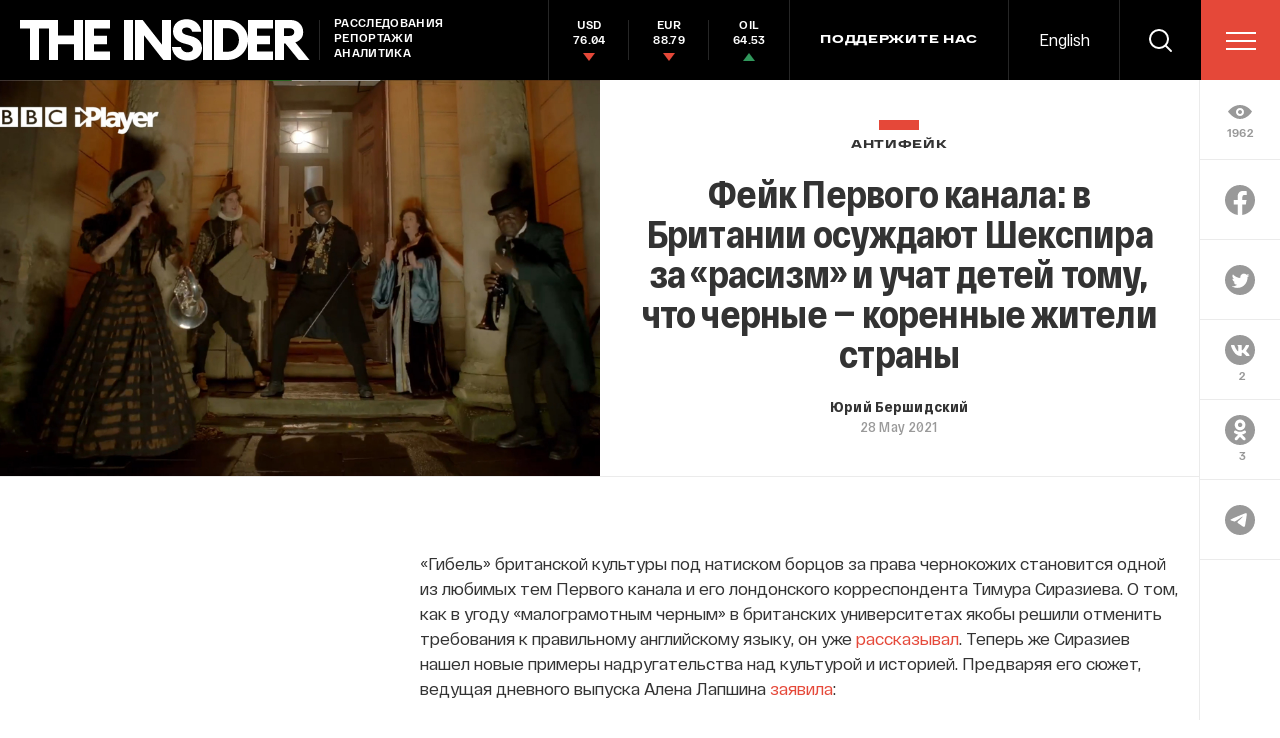

--- FILE ---
content_type: text/html; charset=utf-8
request_url: https://theins.ru/antifake/242288
body_size: 55090
content:
<!doctype html>
<html lang="ru" itemscope="itemscope" itemtype="http://schema.org/WebSite">
	<head>
		<title>Фейк Первого канала: в Британии осуждают Шекспира за «расизм» и учат детей тому, что черные — коренные жители страны</title>
<meta charset="UTF-8" />

<link rel="canonical" href="https://theins.ru/antifake/242288">

<meta name="viewport" content="width=device-width, maximum-scale=1, initial-scale=1, user-scalable=no" />

<link rel="amphtml" href="https://theins.ru/amp/antifake/242288">


<meta http-equiv="X-UA-Compatible" content="IE=edge,chrome=1" />
<meta name="theme-color" content="#ffffff" />

<meta name="robots" content="index,follow" />

<meta name="keywords" content="" />
<meta name="description" content="«Гибель» британской культуры под натиском борцов за права чернокожих становится одной из любимых тем Первого канала и его лондонского корреспондента Тимура Сиразиева" />

<meta itemprop="name" content="Фейк Первого канала: в Британии осуждают Шекспира за «расизм» и учат детей тому, что черные — коренные жители страны" />
<meta itemprop="description" content="«Гибель» британской культуры под натиском борцов за права чернокожих становится одной из любимых тем Первого канала и его лондонского корреспондента Тимура Сиразиева" />
<meta itemprop="image" content="https://theins.ru/storage/post/242288/screen20210528-589-1u1dukd.png?1769151061" />

<meta name="mrc__share_title" content="Фейк Первого канала: в Британии осуждают Шекспира за «расизм» и учат детей тому, что черные — коренные жители страны">

<meta name="twitter:card" content="summary_large_image" />
<meta name="twitter:site" content="" />
<meta name="twitter:creator" content="" />
<meta name="twitter:title" content="Фейк Первого канала: в Британии осуждают Шекспира за «расизм» и учат детей тому, что черные — коренные жители страны" />
<meta name="twitter:description" content="«Гибель» британской культуры под натиском борцов за права чернокожих становится одной из любимых тем Первого канала и его лондонского корреспондента Тимура Сиразиева" />
<meta name="twitter:image" content="https://theins.ru/storage/post/242288/screen20210528-589-1u1dukd.png?1769151061" />

<meta property="og:title" content="Фейк Первого канала: в Британии осуждают Шекспира за «расизм» и учат детей тому, что черные — коренные жители страны" />
<meta property="og:image" content="https://theins.ru/storage/post/242288/screen20210528-589-1u1dukd.png?1769151061" />
<meta property="og:type" content="website" />
<meta property="og:url" content="https://theins.ru/antifake/242288" />
<meta property="og:description" content="«Гибель» британской культуры под натиском борцов за права чернокожих становится одной из любимых тем Первого канала и его лондонского корреспондента Тимура Сиразиева" />
<meta property="og:site_name" content="The Insider" />
<meta property="og:locale" content="ru" />

		<link rel="apple-touch-icon" sizes="57x57" href="/apple-icon-57x57.png?v=5314312">
<link rel="apple-touch-icon" sizes="60x60" href="/apple-icon-60x60.png?v=5314312">
<link rel="apple-touch-icon" sizes="72x72" href="/apple-icon-72x72.png?v=5314312">
<link rel="apple-touch-icon" sizes="76x76" href="/apple-icon-76x76.png?v=5314312">
<link rel="apple-touch-icon" sizes="114x114" href="/apple-icon-114x114.png?v=5314312">
<link rel="apple-touch-icon" sizes="120x120" href="/apple-icon-120x120.png?v=5314312">
<link rel="apple-touch-icon" sizes="144x144" href="/apple-icon-144x144.png?v=5314312">
<link rel="apple-touch-icon" sizes="152x152" href="/apple-icon-152x152.png?v=5314312">
<link rel="apple-touch-icon" sizes="180x180" href="/apple-icon-180x180.png?v=5314312">
<link rel="icon" type="image/png" sizes="192x192"  href="/android-icon-192x192.png?v=5314312">
<link rel="icon" type="image/png" sizes="36x36"  href="/android-icon-36x36.png?v=5314312">
<link rel="icon" type="image/png" sizes="48x48"  href="/android-icon-48x48.png?v=5314312">
<link rel="icon" type="image/png" sizes="72x72"  href="/android-icon-72x72.png?v=5314312">
<link rel="icon" type="image/png" sizes="96x96"  href="/android-icon-96x96.png?v=5314312">
<link rel="icon" type="image/png" sizes="144x144"  href="/android-icon-144x144.png?v=5314312">
<link rel="shortcut icon" href="/favicon.ico?v=5314312">
<link rel="icon" type="image/png" sizes="32x32" href="/favicon-32x32.png?v=5314312">
<link rel="icon" type="image/png" sizes="16x16" href="/favicon-16x16.png?v=5314312">
<link rel="icon" type="image/png" sizes="96x96" href="/favicon-96x96.png?v=5314312">
<link rel="icon" type="image/png" sizes="515x515" href="/favicon-515x515.png?v=5314312">
<link rel="mask-icon" href="/safari-pinned-tab.svg?v=5314312" color="#5bbad5">
<link rel="manifest" href="/manifest.json?v=5314312">
<meta name="msapplication-TileColor" content="#ffffff">
<meta name="msapplication-TileImage" content="/ms-icon-144x144.png?v=5314312">
<meta name="theme-color" content="#ffffff">

		
			<link rel="stylesheet" type="text/css" href="/public/assets/application-5eb9b851927570311e6d-app.optimize.css"/>
		
		
			<link rel="stylesheet" type="text/css" href="/public/assets/application-5eb9b851927570311e6d-styles.optimize.css"/>
 		
		<script type="text/javascript" src="/public/assets/modernizr.js" defer="defer"></script>

		<script type="text/javascript">
Array.prototype.includes||Object.defineProperty(Array.prototype,"includes",{value:function(r,e){if(null==this)throw new TypeError('"this" is null or not defined');var t=Object(this),n=t.length>>>0;if(0===n)return!1;var i,o,a=0|e,u=Math.max(0<=a?a:n-Math.abs(a),0);for(;u<n;){if((i=t[u])===(o=r)||"number"==typeof i&&"number"==typeof o&&isNaN(i)&&isNaN(o))return!0;u++}return!1}}); // eslint-disable-line
</script>
		<meta name="state" content="%7B%22main%22%3Anull%2C%22articles%22%3A%7B%22pending%22%3Afalse%2C%22entries%22%3A%7B%22242288%22%3A%7B%22title%22%3A%22%D0%A4%D0%B5%D0%B9%D0%BA%20%D0%9F%D0%B5%D1%80%D0%B2%D0%BE%D0%B3%D0%BE%20%D0%BA%D0%B0%D0%BD%D0%B0%D0%BB%D0%B0%3A%20%D0%B2%20%D0%91%D1%80%D0%B8%D1%82%D0%B0%D0%BD%D0%B8%D0%B8%20%D0%BE%D1%81%D1%83%D0%B6%D0%B4%D0%B0%D1%8E%D1%82%20%D0%A8%D0%B5%D0%BA%D1%81%D0%BF%D0%B8%D1%80%D0%B0%20%D0%B7%D0%B0%20%C2%AB%D1%80%D0%B0%D1%81%D0%B8%D0%B7%D0%BC%C2%BB%20%D0%B8%20%D1%83%D1%87%D0%B0%D1%82%20%D0%B4%D0%B5%D1%82%D0%B5%D0%B9%20%D1%82%D0%BE%D0%BC%D1%83%2C%20%D1%87%D1%82%D0%BE%20%D1%87%D0%B5%D1%80%D0%BD%D1%8B%D0%B5%20%E2%80%94%20%D0%BA%D0%BE%D1%80%D0%B5%D0%BD%D0%BD%D1%8B%D0%B5%20%D0%B6%D0%B8%D1%82%D0%B5%D0%BB%D0%B8%20%D1%81%D1%82%D1%80%D0%B0%D0%BD%D1%8B%22%2C%22slug%22%3A%22242288%22%2C%22type%22%3A%22Post%3A%3AArticle%22%2C%22rubrics%22%3A%5B%7B%22title%22%3A%22%D0%90%D0%BD%D1%82%D0%B8%D1%84%D0%B5%D0%B9%D0%BA%22%2C%22slug%22%3A%22antifake%22%7D%5D%2C%22date_from%22%3A%222021-05-28T21%3A37%3A56.958%2B03%3A00%22%2C%22to_columnist%22%3Afalse%2C%22date_modified%22%3A%222021-05-28T21%3A37%3A59.071%2B03%3A00%22%2C%22id%22%3A242288%2C%22tags%22%3A%5B%5D%2C%22lead%22%3Anull%2C%22blocks%22%3A%5B%7B%22id%22%3A%22f5fc238d-82da-4e82-a03a-52baea175dc3%22%2C%22kind%22%3A%22text%22%2C%22text%22%3A%22%3Cp%3E%C2%AB%D0%93%D0%B8%D0%B1%D0%B5%D0%BB%D1%8C%C2%BB%20%D0%B1%D1%80%D0%B8%D1%82%D0%B0%D0%BD%D1%81%D0%BA%D0%BE%D0%B9%20%D0%BA%D1%83%D0%BB%D1%8C%D1%82%D1%83%D1%80%D1%8B%20%D0%BF%D0%BE%D0%B4%20%D0%BD%D0%B0%D1%82%D0%B8%D1%81%D0%BA%D0%BE%D0%BC%20%D0%B1%D0%BE%D1%80%D1%86%D0%BE%D0%B2%20%D0%B7%D0%B0%20%D0%BF%D1%80%D0%B0%D0%B2%D0%B0%20%D1%87%D0%B5%D1%80%D0%BD%D0%BE%D0%BA%D0%BE%D0%B6%D0%B8%D1%85%20%D1%81%D1%82%D0%B0%D0%BD%D0%BE%D0%B2%D0%B8%D1%82%D1%81%D1%8F%20%D0%BE%D0%B4%D0%BD%D0%BE%D0%B9%20%D0%B8%D0%B7%20%D0%BB%D1%8E%D0%B1%D0%B8%D0%BC%D1%8B%D1%85%20%D1%82%D0%B5%D0%BC%20%D0%9F%D0%B5%D1%80%D0%B2%D0%BE%D0%B3%D0%BE%20%D0%BA%D0%B0%D0%BD%D0%B0%D0%BB%D0%B0%20%D0%B8%20%D0%B5%D0%B3%D0%BE%20%D0%BB%D0%BE%D0%BD%D0%B4%D0%BE%D0%BD%D1%81%D0%BA%D0%BE%D0%B3%D0%BE%20%D0%BA%D0%BE%D1%80%D1%80%D0%B5%D1%81%D0%BF%D0%BE%D0%BD%D0%B4%D0%B5%D0%BD%D1%82%D0%B0%20%D0%A2%D0%B8%D0%BC%D1%83%D1%80%D0%B0%20%D0%A1%D0%B8%D1%80%D0%B0%D0%B7%D0%B8%D0%B5%D0%B2%D0%B0.%20%D0%9E%20%D1%82%D0%BE%D0%BC%2C%20%D0%BA%D0%B0%D0%BA%20%D0%B2%20%D1%83%D0%B3%D0%BE%D0%B4%D1%83%20%C2%AB%D0%BC%D0%B0%D0%BB%D0%BE%D0%B3%D1%80%D0%B0%D0%BC%D0%BE%D1%82%D0%BD%D1%8B%D0%BC%20%D1%87%D0%B5%D1%80%D0%BD%D1%8B%D0%BC%C2%BB%20%D0%B2%20%D0%B1%D1%80%D0%B8%D1%82%D0%B0%D0%BD%D1%81%D0%BA%D0%B8%D1%85%20%D1%83%D0%BD%D0%B8%D0%B2%D0%B5%D1%80%D1%81%D0%B8%D1%82%D0%B5%D1%82%D0%B0%D1%85%20%D1%8F%D0%BA%D0%BE%D0%B1%D1%8B%20%D1%80%D0%B5%D1%88%D0%B8%D0%BB%D0%B8%20%D0%BE%D1%82%D0%BC%D0%B5%D0%BD%D0%B8%D1%82%D1%8C%20%D1%82%D1%80%D0%B5%D0%B1%D0%BE%D0%B2%D0%B0%D0%BD%D0%B8%D1%8F%20%D0%BA%20%D0%BF%D1%80%D0%B0%D0%B2%D0%B8%D0%BB%D1%8C%D0%BD%D0%BE%D0%BC%D1%83%20%D0%B0%D0%BD%D0%B3%D0%BB%D0%B8%D0%B9%D1%81%D0%BA%D0%BE%D0%BC%D1%83%20%D1%8F%D0%B7%D1%8B%D0%BA%D1%83%2C%20%D0%BE%D0%BD%20%D1%83%D0%B6%D0%B5%20%3Ca%20href%3D%5C%22https%3A%2F%2Ftheins.ru%2Fantifake%2F241080%5C%22%20rel%3D%5C%22noopener%20noreferrer%5C%22%20target%3D%5C%22_blank%5C%22%3E%D1%80%D0%B0%D1%81%D1%81%D0%BA%D0%B0%D0%B7%D1%8B%D0%B2%D0%B0%D0%BB%3C%2Fa%3E.%20%D0%A2%D0%B5%D0%BF%D0%B5%D1%80%D1%8C%20%D0%B6%D0%B5%20%D0%A1%D0%B8%D1%80%D0%B0%D0%B7%D0%B8%D0%B5%D0%B2%20%D0%BD%D0%B0%D1%88%D0%B5%D0%BB%20%D0%BD%D0%BE%D0%B2%D1%8B%D0%B5%20%D0%BF%D1%80%D0%B8%D0%BC%D0%B5%D1%80%D1%8B%20%D0%BD%D0%B0%D0%B4%D1%80%D1%83%D0%B3%D0%B0%D1%82%D0%B5%D0%BB%D1%8C%D1%81%D1%82%D0%B2%D0%B0%20%D0%BD%D0%B0%D0%B4%20%D0%BA%D1%83%D0%BB%D1%8C%D1%82%D1%83%D1%80%D0%BE%D0%B9%20%D0%B8%20%D0%B8%D1%81%D1%82%D0%BE%D1%80%D0%B8%D0%B5%D0%B9.%20%D0%9F%D1%80%D0%B5%D0%B4%D0%B2%D0%B0%D1%80%D1%8F%D1%8F%20%D0%B5%D0%B3%D0%BE%20%D1%81%D1%8E%D0%B6%D0%B5%D1%82%2C%20%D0%B2%D0%B5%D0%B4%D1%83%D1%89%D0%B0%D1%8F%20%D0%B4%D0%BD%D0%B5%D0%B2%D0%BD%D0%BE%D0%B3%D0%BE%20%D0%B2%D1%8B%D0%BF%D1%83%D1%81%D0%BA%D0%B0%20%D0%90%D0%BB%D0%B5%D0%BD%D0%B0%20%D0%9B%D0%B0%D0%BF%D1%88%D0%B8%D0%BD%D0%B0%20%3Ca%20href%3D%5C%22https%3A%2F%2Fwww.1tv.ru%2Fnews%2F2021-05-28%2F407275-v_velikobritanii_shekspira_obvinili_v_rasizme%5C%22%20rel%3D%5C%22noopener%20noreferrer%5C%22%20target%3D%5C%22_blank%5C%22%3E%D0%B7%D0%B0%D1%8F%D0%B2%D0%B8%D0%BB%D0%B0%3C%2Fa%3E%3A%3C%2Fp%3E%3Cblockquote%3E%C2%AB%D0%A4%D1%80%D0%B0%D0%B7%D0%B0%20%E2%80%9E%D0%90%20%D0%BD%D0%B5%20%D0%B7%D0%B0%D0%BC%D0%B0%D1%85%D0%BD%D1%83%D1%82%D1%8C%D1%81%D1%8F%20%D0%BB%D0%B8%20%D0%BD%D0%B0%D0%BC%20%D0%BD%D0%B0%20%D0%92%D0%B8%D0%BB%D1%8C%D1%8F%D0%BC%D0%B0%20%D0%BD%D0%B0%D1%88%D0%B5%D0%B3%D0%BE%20%D0%A8%D0%B5%D0%BA%D1%81%D0%BF%D0%B8%D1%80%D0%B0%E2%80%9D%20%D0%BE%D0%B1%D1%80%D0%B5%D0%BB%D0%B0%20%D0%BD%D0%BE%D0%B2%D1%8B%D0%B9%20%D1%81%D0%BC%D1%8B%D1%81%D0%BB%20%D0%B2%20%D1%81%D0%B2%D0%B5%D1%82%D0%B5%20%D1%81%D0%BA%D0%B0%D0%BD%D0%B4%D0%B0%D0%BB%D0%B0%20%D0%B2%20%D0%91%D1%80%D0%B8%D1%82%D0%B0%D0%BD%D0%B8%D0%B8.%20%D0%92%20%D0%BF%D1%8C%D0%B5%D1%81%D0%B0%D1%85%20%D0%B2%D0%B5%D0%BB%D0%B8%D0%BA%D0%BE%D0%B3%D0%BE%20%D0%B4%D1%80%D0%B0%D0%BC%D0%B0%D1%82%D1%83%D1%80%D0%B3%D0%B0%20%D0%BE%D0%B1%D0%BD%D0%B0%D1%80%D1%83%D0%B6%D0%B8%D0%BB%D0%B8%20%D1%80%D0%B0%D1%81%D0%B8%D0%B7%D0%BC%2C%20%D0%B2%20%D0%B2%D1%8B%D1%81%D0%BA%D0%B0%D0%B7%D1%8B%D0%B2%D0%B0%D0%BD%D0%B8%D1%8F%D1%85%20%D0%BE%20%E2%80%9E%D0%B1%D0%B5%D0%BB%D0%B8%D0%B7%D0%BD%D0%B5%20%D0%BA%D0%BE%D0%B6%D0%B8%E2%80%9D%2C%20%D0%B8%20%D0%BF%D1%80%D0%B8%D0%B7%D0%BD%D0%B0%D0%BA%D0%B8%20%D0%B2%D0%BE%D0%BF%D0%B8%D1%8E%D1%89%D0%B5%D0%B3%D0%BE%20%D0%BD%D0%B5%D1%80%D0%B0%D0%B2%D0%BD%D0%BE%D0%BF%D1%80%D0%B0%D0%B2%D0%B8%D1%8F.%20%D0%98%D0%B7%D0%B4%D0%B0%D0%BD%D0%B8%D0%B5%20Daily%20Telegraph%20%D0%BD%D0%B0%20%D0%BF%D0%BE%D0%BB%D0%BD%D0%BE%D0%BC%20%D1%81%D0%B5%D1%80%D1%8C%D0%B5%D0%B7%D0%B5%20%D0%B2%D1%8B%D0%BF%D1%83%D1%81%D1%82%D0%B8%D0%BB%D0%BE%20%D0%BC%D0%B0%D1%82%D0%B5%D1%80%D0%B8%D0%B0%D0%BB%2C%20%D0%BF%D0%BE%D1%81%D0%B2%D1%8F%D1%89%D0%B5%D0%BD%D0%BD%D1%8B%D0%B9%20%D1%80%D0%B0%D0%B7%D0%B1%D0%BE%D1%80%D1%83%20%D1%82%D0%B5%D0%BA%D1%81%D1%82%D0%BE%D0%B2%20%D0%BA%D0%BB%D0%B0%D1%81%D1%81%D0%B8%D0%BA%D0%B0%20%D0%BD%D0%B0%20%D0%BF%D1%80%D0%B5%D0%B4%D0%BC%D0%B5%D1%82%20%D1%82%D0%BE%D0%BB%D0%B5%D1%80%D0%B0%D0%BD%D1%82%D0%BD%D0%BE%D1%81%D1%82%D0%B8.%20%D0%A2%D0%B0%D0%BA%20%D1%87%D1%82%D0%BE%20%D0%B2%D0%BE%D0%BF%D1%80%D0%BE%D1%81%20%E2%80%94%20%D0%B1%D1%8B%D1%82%D1%8C%20%D0%B8%D0%BB%D0%B8%20%D0%BD%D0%B5%20%D0%B1%D1%8B%D1%82%D1%8C%20%E2%80%94%20%D1%82%D0%B5%D0%BF%D0%B5%D1%80%D1%8C%20%D0%BE%D1%81%D1%82%D1%80%D0%BE%20%D1%81%D1%82%D0%BE%D0%B8%D1%82%20%D0%B8%20%D0%BF%D0%B5%D1%80%D0%B5%D0%B4%20%D1%81%D0%B0%D0%BC%D0%B8%D0%BC%20%D0%B0%D0%B2%D1%82%D0%BE%D1%80%D0%BE%D0%BC%C2%BB.%3C%2Fblockquote%3E%3Cp%3E%D0%9F%D0%BE%D1%81%D0%BB%D0%B5%20%D1%82%D0%B0%D0%BA%D0%BE%D0%B3%D0%BE%20%D0%B0%D0%BD%D0%BE%D0%BD%D1%81%D0%B0%20%D0%BD%D0%B0%D1%87%D0%B0%D0%BB%D1%81%D1%8F%20%D1%81%D0%B0%D0%BC%20%D1%81%D1%8E%D0%B6%D0%B5%D1%82%2C%20%D0%B3%D0%B4%D0%B5%20%D0%A1%D0%B8%D1%80%D0%B0%D0%B7%D0%B8%D0%B5%D0%B2%2C%20%D1%81%D0%B8%D0%B4%D1%8F%20%D0%BD%D0%B0%20%D1%84%D0%BE%D0%BD%D0%B5%20%D1%88%D0%B5%D0%BA%D1%81%D0%BF%D0%B8%D1%80%D0%BE%D0%B2%D1%81%D0%BA%D0%BE%D0%B3%D0%BE%20%D1%82%D0%B5%D0%B0%D1%82%D1%80%D0%B0%20%C2%AB%D0%93%D0%BB%D0%BE%D0%B1%D1%83%D1%81%C2%BB%20%D0%BD%D0%B0%20%D0%B1%D0%B5%D1%80%D0%B5%D0%B3%D1%83%20%D0%A2%D0%B5%D0%BC%D0%B7%D1%8B%20%D1%81%20%D1%80%D0%B0%D1%81%D0%BF%D0%B5%D1%87%D0%B0%D1%82%D0%BA%D0%BE%D0%B9%20%D0%BA%D0%B0%D0%BA%D0%BE%D0%B3%D0%BE-%D1%82%D0%BE%20%D1%82%D0%B5%D0%BA%D1%81%D1%82%D0%B0%20%D0%B2%20%D1%80%D1%83%D0%BA%D0%B0%D1%85%2C%20%D1%80%D0%B0%D1%81%D1%81%D0%BA%D0%B0%D0%B7%D1%8B%D0%B2%D0%B0%D0%B5%D1%82%3A%3C%2Fp%3E%3Cblockquote%3E%C2%AB%E2%80%9E%D0%9E%D0%B4%D0%BD%D0%B0%20%D0%B3%D0%BE%D0%BB%D1%83%D0%B1%D0%BA%D0%B0%20%D0%BA%D1%80%D0%B0%D1%88%D0%B5%20%D0%B2%D1%81%D0%B5%D1%85%20%D0%B2%D0%BE%D1%80%D0%BE%D0%BD%E2%80%9D.%20%D0%9E%D0%BA%D0%B0%D0%B7%D1%8B%D0%B2%D0%B0%D0%B5%D1%82%D1%81%D1%8F%2C%20%D1%8D%D1%82%D0%BE%20%D1%81%D1%80%D0%B0%D0%B2%D0%BD%D0%B5%D0%BD%D0%B8%D0%B5%20%D0%B8%D0%B7%20%D0%BF%D1%8C%D0%B5%D1%81%D1%8B%20%D0%A8%D0%B5%D0%BA%D1%81%D0%BF%D0%B8%D1%80%D0%B0%20%E2%80%9E%D0%A1%D0%BE%D0%BD%20%D0%B2%20%D0%BB%D0%B5%D1%82%D0%BD%D1%8E%D1%8E%20%D0%BD%D0%BE%D1%87%D1%8C%E2%80%9D%20%D0%BE%D1%81%D0%BA%D0%BE%D1%80%D0%B1%D0%BB%D1%8F%D0%B5%D1%82%20%D1%82%D0%B5%D0%BC%D0%BD%D0%BE%D0%BA%D0%BE%D0%B6%D0%B8%D1%85.%20%D0%92%D0%B5%D0%B4%D1%8C%2C%20%D0%BA%D0%B0%D0%BA%20%D1%81%D1%87%D0%B8%D1%82%D0%B0%D1%8E%D1%82%20%D0%B2%20%D1%82%D0%B5%D0%B0%D1%82%D1%80%D0%B5%20%E2%80%9E%D0%93%D0%BB%D0%BE%D0%B1%D1%83%D1%81%E2%80%9D%2C%20%D0%B0%D0%B2%D1%82%D0%BE%D1%80%20%D0%BF%D0%BE%D0%B4%20%D0%B3%D0%BE%D0%BB%D1%83%D0%B1%D0%BA%D0%BE%D0%B9%20%D0%BF%D0%BE%D0%B4%D1%80%D0%B0%D0%B7%D1%83%D0%BC%D0%B5%D0%B2%D0%B0%D0%B5%D1%82%20%D0%B1%D0%B5%D0%BB%D1%83%D1%8E%20%D0%B6%D0%B5%D0%BD%D1%89%D0%B8%D0%BD%D1%83%2C%20%D0%B0%20%D0%BF%D0%BE%D0%B4%20%D0%B2%D0%BE%D1%80%D0%BE%D0%BD%D0%B0%D0%BC%D0%B8%20%D0%B0%D1%84%D1%80%D0%BE%D0%B0%D0%BC%D0%B5%D1%80%D0%B8%D0%BA%D0%B0%D0%BD%D1%86%D0%B5%D0%B2.%20%D0%9D%D0%B0%20%D0%BE%D1%81%D0%BD%D0%BE%D0%B2%D0%B0%D0%BD%D0%B8%D0%B8%20%D1%87%D0%B5%D0%B3%D0%BE%20%D1%81%D0%B4%D0%B5%D0%BB%D0%B0%D0%BD%20%D1%82%D0%B0%D0%BA%D0%BE%D0%B9%20%D0%B2%D1%8B%D0%B2%D0%BE%D0%B4%20%E2%80%94%20%D0%BD%D0%B5%D0%BF%D0%BE%D0%BD%D1%8F%D1%82%D0%BD%D0%BE.%20%D0%9E%D0%B4%D0%BD%D0%B0%D0%BA%D0%BE%20%D1%81%20%D1%80%D0%B0%D1%81%D0%B8%D1%81%D1%82%D1%81%D0%BA%D0%B8%D0%BC%D0%B8%20%D1%81%D0%BC%D1%8B%D1%81%D0%BB%D0%B0%D0%BC%D0%B8%20%D0%B2%20%D1%82%D0%B5%D0%BA%D1%81%D1%82%D0%B0%D1%85%20%D0%A8%D0%B5%D0%BA%D1%81%D0%BF%D0%B8%D1%80%D0%B0%20%D0%B7%D0%B4%D0%B5%D1%81%D1%8C%20%D0%BD%D0%B0%D0%BC%D0%B5%D1%80%D0%B5%D0%BD%D1%8B%20%D0%B1%D0%BE%D1%80%D0%BE%D1%82%D1%8C%D1%81%D1%8F%20%D0%B4%D0%BE%20%D0%BF%D0%BE%D0%B1%D0%B5%D0%B4%D0%BD%D0%BE%D0%B3%D0%BE%20%D0%BA%D0%BE%D0%BD%D1%86%D0%B0!%3C%2Fblockquote%3E%3Cblockquote%3E%D0%AD%D1%82%D0%BE%D1%82%20%D1%82%D0%B5%D0%B0%D1%82%D1%80%20%D0%BD%D0%B0%D1%87%D0%B8%D0%BD%D0%B0%D0%B5%D1%82%D1%81%D1%8F%20%D1%81%20%D0%BB%D0%B5%D0%BA%D1%86%D0%B8%D0%B8.%20%D0%A1%D0%B5%D0%BC%D0%B8%D0%BD%D0%B0%D1%80%D1%8B%20%D0%BF%D0%BE%20%D0%B4%D0%B5%D0%BA%D0%BE%D0%BB%D0%BE%D0%BD%D0%B8%D0%B7%D0%B0%D1%86%D0%B8%D0%B8%20%D1%82%D0%B2%D0%BE%D1%80%D1%87%D0%B5%D1%81%D1%82%D0%B2%D0%B0%20%D0%A8%D0%B5%D0%BA%D1%81%D0%BF%D0%B8%D1%80%D0%B0%20%D0%BF%D1%80%D0%BE%D0%B2%D0%BE%D0%B4%D1%8F%D1%82%20%D0%B2%20%D0%B8%D0%BD%D1%82%D0%B5%D1%80%D0%BD%D0%B5%D1%82%D0%B5.%20%D0%91%D1%80%D0%B8%D1%82%D0%B0%D0%BD%D1%86%D0%B5%D0%B2%20%D1%83%D1%87%D0%B0%D1%82%20%D1%87%D0%B8%D1%82%D0%B0%D1%82%D1%8C%20%D0%BC%D0%B5%D0%B6%D0%B4%D1%83%20%D1%81%D1%82%D1%80%D0%BE%D0%BA.%20%D0%90%D0%BA%D0%B0%D0%B4%D0%B5%D0%BC%D0%B8%D0%BA%D0%B8%20%D1%83%D1%82%D0%B2%D0%B5%D1%80%D0%B6%D0%B4%D0%B0%D0%BB%D0%B8%2C%20%D1%87%D1%82%D0%BE%20%D1%81%D1%82%D0%B8%D1%85%D0%B8%20%D0%A8%D0%B5%D0%BA%D1%81%D0%BF%D0%B8%D1%80%D0%B0%20%D1%81%D0%BE%D0%B7%D0%B4%D0%B0%D1%8E%D1%82%20%E2%80%9E%D0%B1%D0%B8%D0%BD%D0%B0%D1%80%D0%BD%D1%83%D1%8E%20%D0%BA%D0%BE%D0%BC%D0%B1%D0%B8%D0%BD%D0%B0%D1%86%D0%B8%D1%8E%20%D1%82%D0%B5%D0%BC%D0%BD%D0%BE%D0%B3%D0%BE%20%D0%B8%20%D1%81%D0%B2%D0%B5%D1%82%D0%BB%D0%BE%D0%B3%D0%BE%E2%80%9D%2C%20%D0%B2%20%D0%BA%D0%BE%D1%82%D0%BE%D1%80%D0%BE%D0%B9%20%D1%82%D0%B5%D0%BC%D0%BD%D0%BE%D0%B5%20%D0%BB%D0%B8%D1%88%D1%8C%20%D0%BE%D1%82%D1%80%D0%B8%D1%86%D0%B0%D1%82%D0%B5%D0%BB%D1%8C%D0%BD%D0%BE%D0%B5%2C%20%D0%B0%20%D0%B1%D0%B5%D0%BB%D0%BE%D0%B5%20%D0%B8%D0%BB%D0%B8%20%E2%80%9E%D1%81%D0%B2%D0%B5%D1%82%D0%BB%D0%BE%D0%B5%E2%80%9D%20%E2%80%94%20%D0%B8%D1%81%D0%BA%D0%BB%D1%8E%D1%87%D0%B8%D1%82%D0%B5%D0%BB%D1%8C%D0%BD%D0%BE%20%D0%BF%D0%BE%D0%BB%D0%BE%D0%B6%D0%B8%D1%82%D0%B5%D0%BB%D1%8C%D0%BD%D0%BE%D0%B5.%3C%2Fblockquote%3E%3Cblockquote%3E%D0%9F%D0%BE%D1%87%D1%83%D0%B2%D1%81%D1%82%D0%B2%D1%83%D0%B9%20%D1%81%D0%B5%D0%B1%D1%8F%20%D0%B2%20XVI%20%D0%B2%D0%B5%D0%BA%D0%B5.%20%D0%92%20%E2%80%9E%D0%93%D0%BB%D0%BE%D0%B1%D1%83%D1%81%D0%B5%E2%80%9D%20%D0%B2%D0%BE%D1%81%D1%81%D0%BE%D0%B7%D0%B4%D0%B0%D0%BB%D0%B8%20%D0%B0%D1%82%D0%BC%D0%BE%D1%81%D1%84%D0%B5%D1%80%D1%83%20%D0%B2%D1%80%D0%B5%D0%BC%D0%B5%D0%BD%20%D0%A8%D0%B5%D0%BA%D1%81%D0%BF%D0%B8%D1%80%D0%B0.%20%D0%9D%D0%B0%20%D1%81%D1%86%D0%B5%D0%BD%D0%B5%20%D0%B8%D0%B4%D1%83%D1%82%20%D0%BB%D0%B8%D1%88%D1%8C%20%D0%B5%D0%B3%D0%BE%20%D0%BF%D0%BE%D1%81%D1%82%D0%B0%D0%BD%D0%BE%D0%B2%D0%BA%D0%B8.%20%D0%9D%D0%BE%D0%B2%D0%BE%D1%81%D1%82%D1%8C%20%D0%BE%20%D0%BF%D0%B5%D1%80%D0%B5%D0%BE%D1%81%D0%BC%D1%8B%D1%81%D0%BB%D0%B5%D0%BD%D0%B8%D0%B8%20%D1%82%D0%B5%D0%BA%D1%81%D1%82%D0%BE%D0%B2%20%D0%B2%D0%B5%D0%BB%D0%B8%D0%BA%D0%BE%D0%B3%D0%BE%20%D0%B4%D1%80%D0%B0%D0%BC%D0%B0%D1%82%D1%83%D1%80%D0%B3%D0%B0%20%D0%B2%D1%81%D1%82%D1%80%D0%B5%D0%B2%D0%BE%D0%B6%D0%B8%D0%BB%D0%B0%20%D0%B1%D1%80%D0%B8%D1%82%D0%B0%D0%BD%D1%86%D0%B5%D0%B2%3A%20%D0%9D%D0%B5%D1%83%D0%B6%D0%B5%D0%BB%D0%B8%20%D0%BF%D1%8C%D0%B5%D1%81%D1%8B%20%D1%82%D0%B5%D0%BF%D0%B5%D1%80%D1%8C%20%D0%BE%D1%82%D1%80%D0%B5%D0%B4%D0%B0%D0%BA%D1%82%D0%B8%D1%80%D1%83%D1%8E%D1%82%3F%20%D0%98%D1%81%D1%82%D0%BE%D1%80%D0%B8%D0%BA%D0%BE%D0%B2%20%D0%B6%D0%B5%20%D0%B2%D0%BE%D0%B7%D0%BC%D1%83%D1%89%D0%B0%D0%B5%D1%82%20%D1%81%D0%B0%D0%BC%20%D1%84%D0%B0%D0%BA%D1%82%20%D1%80%D0%B5%D0%B2%D0%B8%D0%B7%D0%B8%D0%B8%C2%BB.%3C%2Fblockquote%3E%3Cp%3E%D0%A0%D0%B0%D1%81%D1%81%D0%BA%D0%B0%D0%B7%D0%B0%D0%B2%20%D1%8D%D1%82%D0%BE%2C%20%D0%A1%D0%B8%D1%80%D0%B0%D0%B7%D0%B8%D0%B5%D0%B2%20%D1%8D%D1%84%D1%84%D0%B5%D0%BA%D1%82%D0%BD%D0%BE%20%D1%80%D0%B2%D0%B5%D1%82%20%D0%B2%20%D0%BA%D0%BB%D0%BE%D1%87%D1%8C%D1%8F%20%D0%BB%D0%B8%D1%81%D1%82%D0%BE%D0%BA%20%D1%81%20%D1%82%D0%B5%D0%BA%D1%81%D1%82%D0%BE%D0%BC%2C%20%D0%B4%D0%B0%D0%B2%D0%B0%D1%8F%20%D0%BF%D0%BE%D0%BD%D1%8F%D1%82%D1%8C%3A%20%D0%B2%D0%BE%D1%82%20%D1%82%D0%B0%D0%BA%20%D1%81%D0%BE%D0%B2%D1%80%D0%B5%D0%BC%D0%B5%D0%BD%D0%BD%D1%8B%D0%B5%20%D0%B1%D1%80%D0%B8%D1%82%D0%B0%D0%BD%D1%86%D1%8B%20%D0%BE%D0%B1%D1%85%D0%BE%D0%B4%D1%8F%D1%82%D1%81%D1%8F%20%D1%81%20%D0%A8%D0%B5%D0%BA%D1%81%D0%BF%D0%B8%D1%80%D0%BE%D0%BC.%3C%2Fp%3E%22%7D%2C%7B%22id%22%3A59884%2C%22kind%22%3A%22image%22%2C%22images%22%3A%5B%7B%22caption%22%3Anull%2C%22credit%22%3Anull%2C%22regular_set%22%3A%5B%7B%22dpr%22%3A1%2C%22src%22%3A%22%2Fimages%2FXXNxNVwyfk8npkrz3d5Q9o0j_4_Dzrv0g6Jq2PKGQRU%2Frs%3Afit%3A866%3A0%3A0%3A0%2Fdpr%3A1%2Fq%3A80%2FbG9jYWw6L3B1Ymxp%2FYy9zdG9yYWdlL2Nv%2FbnRlbnRfYmxvY2sv%2FaW1hZ2UvMjUwNS9m%2FaWxlLTJhYmNmNDM0%2FYjI5NWEyMWQ0N2Iz%2FZDBiNmQzNzAzODg0%2FLmpwZw.jpg%22%7D%2C%7B%22dpr%22%3A2%2C%22src%22%3A%22%2Fimages%2F0Ec_seV1aPcTXyiudQIJ-W61m7M1ZSZk2hMgVa0Nctg%2Frs%3Afit%3A866%3A0%3A0%3A0%2Fdpr%3A2%2Fq%3A80%2FbG9jYWw6L3B1Ymxp%2FYy9zdG9yYWdlL2Nv%2FbnRlbnRfYmxvY2sv%2FaW1hZ2UvMjUwNS9m%2FaWxlLTJhYmNmNDM0%2FYjI5NWEyMWQ0N2Iz%2FZDBiNmQzNzAzODg0%2FLmpwZw.jpg%22%7D%5D%2C%22mobile_set%22%3A%5B%7B%22dpr%22%3A1%2C%22src%22%3A%22%2Fimages%2FpPzFPOrYS7IGdyhNl1HYPnP7pPFSGulApkJ3ktCAeNk%2Frs%3Afit%3A736%3A0%3A0%3A0%2Fdpr%3A1%2Fq%3A80%2FbG9jYWw6L3B1Ymxp%2FYy9zdG9yYWdlL2Nv%2FbnRlbnRfYmxvY2sv%2FaW1hZ2UvMjUwNS9m%2FaWxlLTJhYmNmNDM0%2FYjI5NWEyMWQ0N2Iz%2FZDBiNmQzNzAzODg0%2FLmpwZw.jpg%22%7D%2C%7B%22dpr%22%3A2%2C%22src%22%3A%22%2Fimages%2FXCMLHg3Dx3JAqAW1rDvRrHUpaygySJECwIaDoo0KJhc%2Frs%3Afit%3A736%3A0%3A0%3A0%2Fdpr%3A2%2Fq%3A80%2FbG9jYWw6L3B1Ymxp%2FYy9zdG9yYWdlL2Nv%2FbnRlbnRfYmxvY2sv%2FaW1hZ2UvMjUwNS9m%2FaWxlLTJhYmNmNDM0%2FYjI5NWEyMWQ0N2Iz%2FZDBiNmQzNzAzODg0%2FLmpwZw.jpg%22%7D%5D%2C%22full_screen_regular_set%22%3A%5B%7B%22dpr%22%3A1%2C%22src%22%3A%22%2Fimages%2F4d3omxfbPYpkrFM_YXTKQAq3kqMQdkBe1w4wGCT6jqc%2Frs%3Aauto%3A0%3A0%3A0%3A0%2Fdpr%3A1%2Fq%3A80%2FbG9jYWw6L3B1Ymxp%2FYy9zdG9yYWdlL2Nv%2FbnRlbnRfYmxvY2sv%2FaW1hZ2UvMjUwNS9m%2FaWxlLTJhYmNmNDM0%2FYjI5NWEyMWQ0N2Iz%2FZDBiNmQzNzAzODg0%2FLmpwZw.jpg%22%7D%2C%7B%22dpr%22%3A2%2C%22src%22%3A%22%2Fimages%2FBqHNef9GooAKErSu_Z3SQVYyKTYbDjbGelRzDqbMld4%2Frs%3Aauto%3A0%3A0%3A0%3A0%2Fdpr%3A2%2Fq%3A80%2FbG9jYWw6L3B1Ymxp%2FYy9zdG9yYWdlL2Nv%2FbnRlbnRfYmxvY2sv%2FaW1hZ2UvMjUwNS9m%2FaWxlLTJhYmNmNDM0%2FYjI5NWEyMWQ0N2Iz%2FZDBiNmQzNzAzODg0%2FLmpwZw.jpg%22%7D%5D%2C%22full_screen_mobile_set%22%3A%5B%7B%22dpr%22%3A1%2C%22src%22%3A%22%2Fimages%2F4d3omxfbPYpkrFM_YXTKQAq3kqMQdkBe1w4wGCT6jqc%2Frs%3Aauto%3A0%3A0%3A0%3A0%2Fdpr%3A1%2Fq%3A80%2FbG9jYWw6L3B1Ymxp%2FYy9zdG9yYWdlL2Nv%2FbnRlbnRfYmxvY2sv%2FaW1hZ2UvMjUwNS9m%2FaWxlLTJhYmNmNDM0%2FYjI5NWEyMWQ0N2Iz%2FZDBiNmQzNzAzODg0%2FLmpwZw.jpg%22%7D%2C%7B%22dpr%22%3A2%2C%22src%22%3A%22%2Fimages%2FBqHNef9GooAKErSu_Z3SQVYyKTYbDjbGelRzDqbMld4%2Frs%3Aauto%3A0%3A0%3A0%3A0%2Fdpr%3A2%2Fq%3A80%2FbG9jYWw6L3B1Ymxp%2FYy9zdG9yYWdlL2Nv%2FbnRlbnRfYmxvY2sv%2FaW1hZ2UvMjUwNS9m%2FaWxlLTJhYmNmNDM0%2FYjI5NWEyMWQ0N2Iz%2FZDBiNmQzNzAzODg0%2FLmpwZw.jpg%22%7D%5D%2C%22color%22%3A%22%23f7f6f3%22%2C%22vertical%22%3Atrue%2C%22original%22%3A%22%2Fstorage%2Fcontent_block%2Fimage%2F2505%2Ffile-2abcf434b295a21d47b3d0b6d3703884.jpg%22%7D%5D%2C%22allow_full_screen%22%3Afalse%2C%22tall%22%3Atrue%7D%2C%7B%22id%22%3A%22ee76ac55-8b0c-42c6-a1d3-13dd3b022490%22%2C%22kind%22%3A%22text%22%2C%22text%22%3A%22%3Cp%3E%D0%92%20%D0%B4%D0%B5%D0%B9%D1%81%D1%82%D0%B2%D0%B8%D1%82%D0%B5%D0%BB%D1%8C%D0%BD%D0%BE%D1%81%D1%82%D0%B8%20%D0%BD%D0%B8%D0%BA%D0%B0%D0%BA%D0%BE%D0%B3%D0%BE%20%C2%AB%D1%88%D0%B5%D0%BA%D1%81%D0%BF%D0%B8%D1%80%D0%BE%D0%B2%D1%81%D0%BA%D0%BE%D0%B3%D0%BE%20%D1%81%D0%BA%D0%B0%D0%BD%D0%B4%D0%B0%D0%BB%D0%B0%C2%BB%20%D0%B2%20%D0%91%D1%80%D0%B8%D1%82%D0%B0%D0%BD%D0%B8%D0%B8%20%D0%BD%D0%B5%D1%82.%20%D0%A1%D1%82%D0%B0%D1%82%D1%8C%D1%8F%20%D0%BA%D0%BE%D1%80%D1%80%D0%B5%D1%81%D0%BF%D0%BE%D0%BD%D0%B4%D0%B5%D0%BD%D1%82%D0%B0%20%3Cem%3EThe%20Telegraph%3C%2Fem%3E%20%D0%9A%D1%80%D0%B5%D0%B9%D0%B3%D0%B0%20%D0%A1%D0%B8%D0%BC%D0%BF%D1%81%D0%BE%D0%BD%D0%B0%20%E2%80%94%20%D0%BD%D0%B5%20%D1%80%D0%B0%D0%B7%D0%B1%D0%BE%D1%80%20%D1%88%D0%B5%D0%BA%D1%81%D0%BF%D0%B8%D1%80%D0%BE%D0%B2%D1%81%D0%BA%D0%B8%D1%85%20%D1%82%D0%B5%D0%BA%D1%81%D1%82%D0%BE%D0%B2%20%D1%81%20%D1%82%D0%BE%D1%87%D0%BA%D0%B8%20%D0%B7%D1%80%D0%B5%D0%BD%D0%B8%D1%8F%20%D1%82%D0%BE%D0%BB%D0%B5%D1%80%D0%B0%D0%BD%D1%82%D0%BD%D0%BE%D1%81%D1%82%D0%B8%2C%20%D0%B0%20%3Ca%20href%3D%5C%22https%3A%2F%2Fwww.telegraph.co.uk%2Fnews%2F2021%2F05%2F21%2Fshakespeares-language-could-racially-problematic-globe-theatre%2F%5C%22%20rel%3D%5C%22noopener%20noreferrer%5C%22%20target%3D%5C%22_blank%5C%22%3E%D1%80%D0%B0%D1%81%D1%81%D0%BA%D0%B0%D0%B7%3C%2Fa%3E%20%D0%BE%20%D1%81%D0%BF%D0%BE%D1%80%D0%BD%D1%8B%D1%85%20%D0%B2%D1%8B%D1%81%D0%BA%D0%B0%D0%B7%D1%8B%D0%B2%D0%B0%D0%BD%D0%B8%D1%8F%D1%85%20%D1%80%D1%8F%D0%B4%D0%B0%20%D1%8D%D0%BA%D1%81%D0%BF%D0%B5%D1%80%D1%82%D0%BE%D0%B2%20%D0%B2%20%D1%85%D0%BE%D0%B4%D0%B5%20%D0%B4%D0%B8%D1%81%D0%BA%D1%83%D1%81%D1%81%D0%B8%D0%B8%2C%20%D0%BE%D1%80%D0%B3%D0%B0%D0%BD%D0%B8%D0%B7%D0%BE%D0%B2%D0%B0%D0%BD%D0%BD%D0%BE%D0%B9%20%D1%82%D0%B5%D0%B0%D1%82%D1%80%D0%BE%D0%BC%20%C2%AB%D0%93%D0%BB%D0%BE%D0%B1%D1%83%D1%81%C2%BB%20%D0%B2%20%D1%80%D0%B0%D0%BC%D0%BA%D0%B0%D1%85%20%D0%BF%D1%80%D0%BE%D0%B5%D0%BA%D1%82%D0%B0%20%C2%AB%D0%B4%D0%B5%D0%BA%D0%BE%D0%BB%D0%BE%D0%BD%D0%B8%D0%B7%D0%B0%D1%86%D0%B8%D0%B8%C2%BB.%20%D0%A1%D0%B0%D0%BC%20%D0%BF%D1%80%D0%BE%D0%B5%D0%BA%D1%82%20%D0%B7%D0%B0%D0%BF%D1%83%D1%89%D0%B5%D0%BD%20%D0%B5%D1%89%D0%B5%20%D0%B2%20%D1%81%D0%B5%D0%BD%D1%82%D1%8F%D0%B1%D1%80%D0%B5%20%D0%BF%D1%80%D0%BE%D1%88%D0%BB%D0%BE%D0%B3%D0%BE%20%D0%B3%D0%BE%D0%B4%D0%B0%3B%20%D1%85%D1%83%D0%B4%D1%80%D1%83%D0%BA%20%C2%AB%D0%93%D0%BB%D0%BE%D0%B1%D1%83%D1%81%D0%B0%C2%BB%20%D0%9C%D0%B8%D1%88%D0%B5%D0%BB%D1%8C%20%D0%A2%D0%B5%D1%80%D1%80%D0%B8%20%D1%82%D0%BE%D0%B3%D0%B4%D0%B0%20%D1%82%D0%B0%D0%BA%20%3Ca%20href%3D%5C%22https%3A%2F%2Fwww.shakespearesglobe.com%2Fdiscover%2Fblogs-and-features%2F2020%2F09%2F09%2Fsuchstuff-s6-e5-how-do-we-decolonise-shakespeare%2F%5C%22%20rel%3D%5C%22noopener%20noreferrer%5C%22%20target%3D%5C%22_blank%5C%22%3E%D0%BE%D0%B1%D1%8A%D1%8F%D1%81%D0%BD%D1%8F%D0%BB%D0%B0%3C%2Fa%3E%20%D1%8D%D1%82%D1%83%20%D0%B8%D0%B4%D0%B5%D1%8E%3A%3C%2Fp%3E%3Cblockquote%3E%C2%AB%D0%94%D0%B5%D0%BB%D0%BE%20%D0%BD%D0%B5%20%D0%B2%20%D0%BD%D0%B5%D0%BE%D0%B1%D1%85%D0%BE%D0%B4%D0%B8%D0%BC%D0%BE%D1%81%D1%82%D0%B8%20%D0%B4%D0%B5%D0%BA%D0%BE%D0%BB%D0%BE%D0%BD%D0%B8%D0%B7%D0%B0%D1%86%D0%B8%D0%B8%20%D0%A8%D0%B5%D0%BA%D1%81%D0%BF%D0%B8%D1%80%D0%B0%2C%20%D0%B0%20%D0%B2%20%D0%B4%D0%B5%D0%BA%D0%BE%D0%BB%D0%BE%D0%BD%D0%B8%D0%B7%D0%B0%D1%86%D0%B8%D0%B8%20%D0%B2%D1%81%D0%B5%D0%B3%D0%BE%2C%20%D1%87%D1%82%D0%BE%20%D0%BF%D1%80%D0%B8%D0%B2%D0%BE%D0%B4%D0%B8%D1%82%20%D0%B2%D0%B0%D1%81%20%D0%BA%20%D0%A8%D0%B5%D0%BA%D1%81%D0%BF%D0%B8%D1%80%D1%83%3A%20%D0%B4%D0%B5%D0%BA%D0%BE%D0%BB%D0%BE%D0%BD%D0%B8%D0%B7%D0%B0%D1%86%D0%B8%D0%B8%20%D0%BA%D0%BE%D0%BC%D0%BD%D0%B0%D1%82%2C%20%D1%80%D0%B5%D0%BF%D0%B5%D1%82%D0%B8%D1%86%D0%B8%D0%BE%D0%BD%D0%BD%D1%8B%D1%85%20%D0%B7%D0%B0%D0%BB%D0%BE%D0%B2%2C%20%D0%BB%D0%B5%D0%BA%D1%86%D0%B8%D0%BE%D0%BD%D0%BD%D1%8B%D1%85%20%D0%B7%D0%B0%D0%BB%D0%BE%D0%B2%2C%20%D1%81%D0%B5%D0%BC%D0%B8%D0%BD%D0%B0%D1%80%D0%BE%D0%B2%2C%20%D0%B2%D1%81%D0%B5%D0%B3%D0%BE%20%D0%BF%D1%80%D0%BE%D1%86%D0%B5%D1%81%D1%81%D0%B0.%20%D0%9F%D0%BE%D1%82%D0%BE%D0%BC%D1%83%20%D1%87%D1%82%D0%BE%2C%20%D0%B5%D1%81%D0%BB%D0%B8%20%D1%83%20%D0%B2%D0%B0%D1%81%20%D0%B2%20%D0%B7%D0%B0%D0%BB%D0%B5%20%D0%B1%D1%83%D0%B4%D0%B5%D1%82%20%D0%BC%D0%BD%D0%BE%D0%B3%D0%BE%D0%BE%D0%B1%D1%80%D0%B0%D0%B7%D0%B8%D0%B5%2C%20%D0%A8%D0%B5%D0%BA%D1%81%D0%BF%D0%B8%D1%80%20%D0%B1%D1%83%D0%B4%D0%B5%D1%82%20%D0%BC%D0%B5%D0%BD%D1%8F%D1%82%D1%8C%D1%81%D1%8F%C2%BB.%3C%2Fblockquote%3E%3Cp%3E%D0%92%20%D1%85%D0%BE%D0%B4%D0%B5%20%D0%BE%D1%80%D0%B3%D0%B0%D0%BD%D0%B8%D0%B7%D0%BE%D0%B2%D0%B0%D0%BD%D0%BD%D0%BE%D0%B3%D0%BE%20%C2%AB%D0%93%D0%BB%D0%BE%D0%B1%D1%83%D1%81%D0%BE%D0%BC%C2%BB%20%D1%81%D0%B5%D0%BC%D0%B8%D0%BD%D0%B0%D1%80%D0%B0%20%D0%BF%D1%80%D0%BE%D1%84%D0%B5%D1%81%D1%81%D0%BE%D1%80%20%D0%92%D0%B0%D0%BD%D0%B5%D1%81%D1%81%D0%B0%20%D0%9A%D0%BE%D1%80%D1%80%D0%B5%D0%B4%D0%B5%D1%80%D0%B0%20%D0%B8%D0%B7%20%D0%B0%D0%BC%D0%B5%D1%80%D0%B8%D0%BA%D0%B0%D0%BD%D1%81%D0%BA%D0%BE%D0%B3%D0%BE%20%D1%83%D0%BD%D0%B8%D0%B2%D0%B5%D1%80%D1%81%D0%B8%D1%82%D0%B5%D1%82%D0%B0%20%D0%AD%D0%BD%D0%B4%D1%80%D1%8E%D1%81%20%D0%B4%D0%B5%D0%B9%D1%81%D1%82%D0%B2%D0%B8%D1%82%D0%B5%D0%BB%D1%8C%D0%BD%D0%BE%20%D1%83%D1%82%D0%B2%D0%B5%D1%80%D0%B6%D0%B4%D0%B0%D0%BB%D0%B0%2C%20%D1%87%D1%82%D0%BE%20%D0%BF%D0%BE%D1%81%D1%82%D0%BE%D1%8F%D0%BD%D0%BD%D0%BE%20%D0%B2%D1%81%D1%82%D1%80%D0%B5%D1%87%D0%B0%D1%8E%D1%89%D0%B5%D0%B5%D1%81%D1%8F%20%D1%83%20%D0%A8%D0%B5%D0%BA%D1%81%D0%BF%D0%B8%D1%80%D0%B0%20%D0%BF%D1%80%D0%BE%D1%82%D0%B8%D0%B2%D0%BE%D0%BF%D0%BE%D1%81%D1%82%D0%B0%D0%B2%D0%BB%D0%B5%D0%BD%D0%B8%D0%B5%20%D1%81%D0%B2%D0%B5%D1%82%D0%BB%D0%BE%D0%B3%D0%BE%20%D0%B8%20%D1%82%D0%B5%D0%BC%D0%BD%D0%BE%D0%B3%D0%BE%20%D0%BC%D0%BE%D0%B6%D0%BD%D0%BE%20%D1%82%D1%80%D0%B0%D0%BA%D1%82%D0%BE%D0%B2%D0%B0%D1%82%D1%8C%20%D0%BA%D0%B0%D0%BA%20%D1%80%D0%B0%D1%81%D0%B8%D1%81%D1%82%D1%81%D0%BA%D0%BE%D0%B5%2C%20%D0%B8%20%D0%BF%D1%80%D0%B8%D0%B2%D0%B5%D0%BB%D0%B0%20%D0%BA%D0%B0%D0%BA%20%D0%BF%D1%80%D0%B8%D0%BC%D0%B5%D1%80%20%D1%80%D0%B5%D0%BF%D0%BB%D0%B8%D0%BA%D1%83%20%D0%9B%D0%B8%D0%B7%D0%B0%D0%BD%D0%B4%D1%80%D0%B0%20%D0%B8%D0%B7%20%C2%AB%D0%A1%D0%BD%D0%B0%20%D0%B2%20%D0%BB%D0%B5%D1%82%D0%BD%D1%8E%D1%8E%20%D0%BD%D0%BE%D1%87%D1%8C%C2%BB%3A%20%3Cem%3EWho%20would't%20trade%20a%20raven%20for%20a%20dove%3F%3C%2Fem%3E%20(%D0%B2%20%D0%B1%D0%BE%D0%BB%D0%B5%D0%B5%20%D0%B1%D0%BB%D0%B8%D0%B7%D0%BA%D0%BE%D0%BC%20%D0%BA%20%D0%BE%D1%80%D0%B8%D0%B3%D0%B8%D0%BD%D0%B0%D0%BB%D1%83%20%D0%BF%D0%B5%D1%80%D0%B5%D0%B2%D0%BE%D0%B4%D0%B5%20%D0%90%D0%BF%D0%BE%D0%BB%D0%BB%D0%BE%D0%BD%D0%B0%20%D0%93%D1%80%D0%B8%D0%B3%D0%BE%D1%80%D1%8C%D0%B5%D0%B2%D0%B0%20%C2%AB%D0%98%20%D0%BA%D1%82%D0%BE%20%D0%B6%20%D0%BD%D0%B5%20%D0%B1%D1%8B%D0%BB%20%D0%B1%D1%8B%20%D1%80%D0%B0%D0%B4%20%D0%B4%D1%83%D1%88%D0%BE%D1%8E%20%D0%B2%D1%81%D0%B5%D1%8E%20%D0%BD%D0%B0%20%D0%B3%D0%BE%D0%BB%D1%83%D0%B1%D1%8F%20%D0%B2%D0%BE%D1%80%D0%BE%D0%BD%D1%83%20%D0%BF%D1%80%D0%BE%D0%BC%D0%B5%D0%BD%D1%8F%D1%82%D1%8C%3F%C2%BB).%3C%2Fp%3E%3Cp%3E%D0%9F%D1%80%D0%B0%D0%B2%D0%B4%D0%B0%2C%20%D0%A1%D0%B8%D1%80%D0%B0%D0%B7%D0%B8%D0%B5%D0%B2%20%D1%83%D0%BC%D0%B0%D0%BB%D1%87%D0%B8%D0%B2%D0%B0%D0%B5%D1%82%20%D0%BE%20%D1%82%D0%BE%D0%BC%2C%20%D1%87%D1%82%D0%BE%20%D0%B4%D1%80%D1%83%D0%B3%D0%B8%D0%B5%20%D1%83%D1%87%D0%B0%D1%81%D1%82%D0%BD%D0%B8%D0%BA%D0%B8%20%D1%81%D0%B5%D0%BC%D0%B8%D0%BD%D0%B0%D1%80%D0%B0%2C%20%D0%B2%20%D1%87%D0%B0%D1%81%D1%82%D0%BD%D0%BE%D1%81%D1%82%D0%B8%2C%20%D1%88%D0%B5%D0%BA%D1%81%D0%BF%D0%B8%D1%80%D0%BE%D0%B2%D0%B5%D0%B4%20%D1%81%D1%8D%D1%80%20%D0%A1%D1%82%D0%B5%D0%BD%D0%BB%D0%B8%20%D0%A3%D1%8D%D0%BB%D0%BB%D1%81%2C%20%D0%B2%D0%BE%D0%B7%D1%80%D0%B0%D0%B6%D0%B0%D0%BB%D0%B8%20%D0%9A%D0%BE%D1%80%D1%80%D0%B5%D0%B4%D0%B5%D1%80%D0%B5%2C%20%D0%B3%D0%BE%D0%B2%D0%BE%D1%80%D1%8F%2C%20%D1%87%D1%82%D0%BE%20%D0%BF%D1%80%D0%BE%D1%82%D0%B8%D0%B2%D0%BE%D0%BF%D0%BE%D1%81%D1%82%D0%B0%D0%B2%D0%BB%D0%B5%D0%BD%D0%B8%D0%B5%20%D1%81%D0%B2%D0%B5%D1%82%D0%BB%D0%BE%D0%B3%D0%BE%20%D0%B8%20%D1%82%D0%B5%D0%BC%D0%BD%D0%BE%D0%B3%D0%BE%20%D1%83%20%D0%A8%D0%B5%D0%BA%D1%81%D0%BF%D0%B8%D1%80%D0%B0%20%D0%BD%D0%B5%20%D0%B8%D0%BC%D0%B5%D0%B5%D1%82%20%D0%BE%D1%82%D0%BD%D0%BE%D1%88%D0%B5%D0%BD%D0%B8%D1%8F%20%D0%BA%20%D0%B2%D0%BD%D0%B5%D1%88%D0%BD%D0%BE%D1%81%D1%82%D0%B8%20%D0%BF%D0%B5%D1%80%D1%81%D0%BE%D0%BD%D0%B0%D0%B6%D0%B5%D0%B9%2C%20%D0%B0%20%D0%BA%D0%B0%D1%81%D0%B0%D0%B5%D1%82%D1%81%D1%8F%20%D0%B8%D1%85%20%D0%BB%D0%B8%D1%87%D0%BD%D0%BE%D1%81%D1%82%D0%B5%D0%B9.%20%D0%91%D0%B0%D0%B7%D0%BE%D0%B2%D1%8B%D0%B5%20%D0%B4%D0%BB%D1%8F%20%D0%BA%D1%83%D0%BB%D1%8C%D1%82%D1%83%D1%80%D1%8B%20%D0%BE%D0%B1%D1%80%D0%B0%D0%B7%D1%8B%20%D1%81%D0%B2%D0%B5%D1%82%D0%B0%20%D0%B8%20%D1%82%D1%8C%D0%BC%D1%8B%20%D0%BD%D0%B8%D0%BA%D0%B0%D0%BA%20%D0%BD%D0%B5%20%D1%81%D0%B2%D1%8F%D0%B7%D0%B0%D0%BD%D1%8B%20%D1%81%20%D0%BF%D1%80%D0%B5%D0%B4%D1%81%D1%82%D0%B0%D0%B2%D0%BB%D0%B5%D0%BD%D0%B8%D0%B5%D0%BC%20%D0%BE%20%D1%87%D0%B5%D0%BB%D0%BE%D0%B2%D0%B5%D1%87%D0%B5%D1%81%D0%BA%D0%B8%D1%85%20%D1%80%D0%B0%D1%81%D0%B0%D1%85.%20%D0%92%20%D0%BE%D0%B1%D1%89%D0%B5%D0%BC%2C%20%D0%B7%D0%B0%20%C2%AB%D0%BD%D0%BE%D0%B2%D1%8B%D0%B9%20%D0%BF%D0%BE%D0%B4%D1%85%D0%BE%D0%B4%C2%BB%20%D0%B1%D1%80%D0%B8%D1%82%D0%B0%D0%BD%D1%86%D0%B5%D0%B2%20%D0%BA%20%D1%81%D0%B2%D0%BE%D0%B5%D0%B9%20%D0%BA%D0%BB%D0%B0%D1%81%D1%81%D0%B8%D0%BA%D0%B5%20%D0%A1%D0%B8%D1%80%D0%B0%D0%B7%D0%B8%D0%B5%D0%B2%20%D0%BF%D0%BE%D0%BF%D1%8B%D1%82%D0%B0%D0%BB%D1%81%D1%8F%20%D0%B2%D1%8B%D0%B4%D0%B0%D1%82%D1%8C%20%D0%B4%D0%B8%D1%81%D0%BA%D1%83%D1%81%D1%81%D0%B8%D0%BE%D0%BD%D0%BD%D0%BE%D0%B5%20%D0%BC%D0%BD%D0%B5%D0%BD%D0%B8%D0%B5%20%D0%BE%D0%B4%D0%BD%D0%BE%D0%B9%20%D0%B0%D0%BC%D0%B5%D1%80%D0%B8%D0%BA%D0%B0%D0%BD%D1%81%D0%BA%D0%BE%D0%B9%20%D0%B8%D1%81%D1%81%D0%BB%D0%B5%D0%B4%D0%BE%D0%B2%D0%B0%D1%82%D0%B5%D0%BB%D1%8C%D0%BD%D0%B8%D1%86%D1%8B.%3C%2Fp%3E%3Cp%3E%D0%9D%D0%BE%20%D1%8D%D1%82%D0%BE%20%D0%BD%D0%B5%20%D0%B2%D1%81%D0%B5%2C%20%D1%87%D1%82%D0%BE%20%D0%B2%D0%BE%D0%B7%D0%BC%D1%83%D1%82%D0%B8%D0%BB%D0%BE%20%D0%BA%D0%BE%D1%80%D1%80%D0%B5%D1%81%D0%BF%D0%BE%D0%BD%D0%B4%D0%B5%D0%BD%D1%82%D0%B0%20%D0%9F%D0%B5%D1%80%D0%B2%D0%BE%D0%B3%D0%BE%20%D0%BA%D0%B0%D0%BD%D0%B0%D0%BB%D0%B0.%20%D0%9D%D0%B0%D1%88%D0%BB%D0%B8%D1%81%D1%8C%20%D0%BD%D0%B5%20%D0%BC%D0%B5%D0%BD%D0%B5%D0%B5%20%D0%B2%D0%BE%D0%BF%D0%B8%D1%8E%D1%89%D0%B8%D0%B5%20%D0%BF%D1%80%D0%B8%D0%BC%D0%B5%D1%80%D1%8B%20%D0%BE%D1%82%D0%BA%D0%B0%D0%B7%D0%B0%20%D0%B1%D1%80%D0%B8%D1%82%D0%B0%D0%BD%D1%86%D0%B5%D0%B2%20%D0%BE%D1%82%20%D1%81%D0%B2%D0%BE%D0%B5%D0%B3%D0%BE%20%D0%B8%D1%81%D1%82%D0%BE%D1%80%D0%B8%D1%87%D0%B5%D1%81%D0%BA%D0%BE%D0%B3%D0%BE%20%D0%BD%D0%B0%D1%81%D0%BB%D0%B5%D0%B4%D0%B8%D1%8F%3A%3C%2Fp%3E%3Cblockquote%3E%C2%AB%D0%92%D1%81%D0%B5%20%D0%B2%D0%BD%D0%B8%D0%BC%D0%B0%D0%BD%D0%B8%D0%B5%20%D0%B4%D0%B5%D1%82%D1%8F%D0%BC.%20%D0%9D%D0%B0%20%D0%91%D0%B8-%D0%91%D0%B8-%D0%A1%D0%B8%20%D0%B2%D1%8B%D1%88%D0%B5%D0%BB%20%D1%84%D0%B8%D0%BB%D1%8C%D0%BC%20%E2%80%9E%D0%A7%D0%B5%D1%80%D0%BD%D0%B0%D1%8F%20%D0%B8%D1%81%D1%82%D0%BE%D1%80%D0%B8%D1%8F%20%D0%91%D1%80%D0%B8%D1%82%D0%B0%D0%BD%D0%B8%D0%B8%E2%80%9D.%20%D0%A8%D0%BA%D0%BE%D0%BB%D1%8C%D0%BD%D0%B8%D0%BA%D0%B0%D0%BC%20%D0%B1%D1%83%D0%BA%D0%B2%D0%B0%D0%BB%D1%8C%D0%BD%D0%BE%20%D0%BD%D0%B0%20%D0%BF%D0%B0%D0%BB%D1%8C%D1%86%D0%B0%D1%85%20%D0%BE%D0%B1%D1%8A%D1%8F%D1%81%D0%BD%D1%8F%D1%8E%D1%82%3A%20%D0%BD%D0%B5%D0%B3%D1%80%D1%8B%20%D0%BD%D0%B5%20%D0%BF%D1%80%D0%B8%D0%B5%D0%B7%D0%B6%D0%B8%D0%B5%2C%20%D0%B0%20%D0%BA%D0%BE%D1%80%D0%B5%D0%BD%D0%BD%D1%8B%D0%B5%20%D0%B6%D0%B8%D1%82%D0%B5%D0%BB%D0%B8%20%D0%BA%D0%BE%D1%80%D0%BE%D0%BB%D0%B5%D0%B2%D1%81%D1%82%D0%B2%D0%B0%C2%BB.%3C%2Fblockquote%3E%3Cp%3E%D0%A2%D0%B0%D0%BA%D0%BE%D0%B9%20%D1%84%D0%B8%D0%BB%D1%8C%D0%BC%20%D0%BD%D0%B0%20%D0%91%D0%B8-%D0%91%D0%B8-%D0%A1%D0%B8%20%D0%BD%D0%B5%20%D0%B2%D1%8B%D1%85%D0%BE%D0%B4%D0%B8%D0%BB.%20%D0%92%D0%BF%D1%80%D0%BE%D1%87%D0%B5%D0%BC%2C%20%D0%BD%D0%B5%D1%82%D1%80%D1%83%D0%B4%D0%BD%D0%BE%20%D0%BF%D0%BE%D0%BD%D1%8F%D1%82%D1%8C%2C%20%D1%87%D1%82%D0%BE%20%D0%A1%D0%B8%D1%80%D0%B0%D0%B7%D0%B8%D0%B5%D0%B2%20%D0%B8%D0%BC%D0%B5%D0%BB%20%D0%B2%20%D0%B2%D0%B8%D0%B4%D1%83%3A%20%D0%B5%D0%B3%D0%BE%20%D1%81%D0%BB%D0%BE%D0%B2%D0%B0%20%D0%BF%D1%80%D0%BE%D0%B8%D0%BB%D0%BB%D1%8E%D1%81%D1%82%D1%80%D0%B8%D1%80%D0%BE%D0%B2%D0%B0%D0%BD%D1%8B%20%D0%BA%D0%B0%D0%B4%D1%80%D0%B0%D0%BC%D0%B8%20%D0%B8%D0%B7%20%D0%BD%D0%B5%D0%B4%D0%B0%D0%B2%D0%BD%D0%B5%D0%B3%D0%BE%20%D0%B2%D1%8B%D0%BF%D1%83%D1%81%D0%BA%D0%B0%20%D0%BF%D1%80%D0%BE%D0%B3%D1%80%D0%B0%D0%BC%D0%BC%D1%8B%20%D0%91%D0%B8-%D0%91%D0%B8-%D0%A1%D0%B8%20%C2%AB%D0%A3%D0%B6%D0%B0%D1%81%D0%BD%D1%8B%D0%B5%20%D0%B8%D1%81%D1%82%D0%BE%D1%80%D0%B8%D0%B8%C2%BB%20(%3Cem%3EHorrible%20Histories%3C%2Fem%3E)%20%E2%80%94%20%D0%BE%D0%B1%D1%80%D0%B0%D1%89%D0%B5%D0%BD%D0%BD%D0%BE%D0%B3%D0%BE%20%D0%BA%20%D0%BF%D0%BE%D0%B4%D1%80%D0%BE%D1%81%D1%82%D0%BA%D0%BE%D0%B2%D0%BE%D0%B9%20%D0%B0%D1%83%D0%B4%D0%B8%D1%82%D0%BE%D1%80%D0%B8%D0%B8%20%D1%8E%D0%BC%D0%BE%D1%80%D0%B8%D1%81%D1%82%D0%B8%D1%87%D0%B5%D1%81%D0%BA%D0%BE%D0%B3%D0%BE%20%D0%BF%D1%80%D0%BE%D0%B5%D0%BA%D1%82%D0%B0%2C%20%D0%BF%D0%BE%D1%81%D0%B2%D1%8F%D1%89%D0%B5%D0%BD%D0%BD%D0%BE%D0%B3%D0%BE%20%D0%B8%D1%81%D1%82%D0%BE%D1%80%D0%B8%D1%87%D0%B5%D1%81%D0%BA%D0%B8%D0%BC%20%D1%82%D0%B5%D0%BC%D0%B0%D0%BC.%20%D0%92%20%D0%BA%D0%B0%D0%B4%D1%80%D0%B5%20%D1%87%D0%B5%D1%80%D0%BD%D0%BE%D0%BA%D0%BE%D0%B6%D0%B8%D0%B5%20%D0%BF%D0%B5%D0%B2%D1%86%D1%8B%20%D0%B8%D1%81%D0%BF%D0%BE%D0%BB%D0%BD%D1%8F%D1%8E%D1%82%20%D0%BF%D0%B5%D1%81%D0%BD%D1%8E%20%D0%BE%20%D1%82%D0%BE%D0%BC%2C%20%D1%87%D1%82%D0%BE%20%D0%BE%D0%BD%D0%B8%20%C2%AB%D0%B1%D1%8B%D0%BB%D0%B8%20%D0%B7%D0%B4%D0%B5%D1%81%D1%8C%20%D0%BF%D1%80%D0%B5%D0%B6%D0%B4%D0%B5%2C%20%D1%87%D0%B5%D0%BC%20%D1%8D%D1%82%D0%B8%20%D0%BE%D1%81%D1%82%D1%80%D0%BE%D0%B2%D0%B0%20%D1%81%D1%82%D0%B0%D0%BB%D0%B8%20%D0%91%D1%80%D0%B8%D1%82%D0%B0%D0%BD%D1%81%D0%BA%D0%B8%D0%BC%D0%B8%C2%BB.%3C%2Fp%3E%3Cp%3E%D0%9F%D1%80%D0%BE%D0%B4%D1%8E%D1%81%D0%B5%D1%80%20%D0%BF%D1%80%D0%BE%D0%B5%D0%BA%D1%82%D0%B0%20%D0%A0%D0%B8%D1%87%D0%B0%D1%80%D0%B4%20%D0%91%D1%80%D1%8D%D0%B4%D0%BB%D0%B8%20%3Ca%20href%3D%5C%22https%3A%2F%2Fwww.msn.com%2Fen-gb%2Fentertainment%2Ftv%2Fbritons-were-black-before-these-isles-were-british-says-horrible-histories%2Far-BB1gfFIf%5C%22%20rel%3D%5C%22noopener%20noreferrer%5C%22%20target%3D%5C%22_blank%5C%22%3E%D1%80%D0%B0%D1%81%D1%81%D0%BA%D0%B0%D0%B7%D1%8B%D0%B2%D0%B0%D0%BB%3C%2Fa%3E%2C%20%D1%87%D1%82%D0%BE%20%D1%8D%D1%82%D0%BE%20%D0%BA%D0%BE%D0%BC%D0%B5%D0%B4%D0%B8%D0%B9%D0%BD%D1%8B%D0%B9%20%D1%86%D0%B8%D0%BA%D0%BB%20%D0%B2%20%D1%82%D1%80%D0%B0%D0%B4%D0%B8%D1%86%D0%B8%D1%8F%D1%85%20%C2%AB%D0%9C%D0%BE%D0%BD%D1%82%D0%B8%20%D0%9F%D0%B0%D0%B9%D1%82%D0%BE%D0%BD%D0%B0%C2%BB%20%D0%B8%20%C2%AB%D0%A7%D0%B5%D1%80%D0%BD%D0%BE%D0%B9%20%D0%B3%D0%B0%D0%B4%D1%8E%D0%BA%D0%B8%C2%BB%2C%20%D0%BD%D0%BE%20%D1%81%20%D0%BF%D1%80%D0%BE%D1%81%D0%B2%D0%B5%D1%82%D0%B8%D1%82%D0%B5%D0%BB%D1%8C%D1%81%D0%BA%D0%BE%D0%B9%20%D1%81%D0%BE%D1%81%D1%82%D0%B0%D0%B2%D0%BB%D1%8F%D1%8E%D1%89%D0%B5%D0%B9.%20%C2%AB%D0%9C%D1%8B%20%D1%80%D0%B0%D1%81%D1%81%D0%BC%D0%B0%D1%82%D1%80%D0%B8%D0%B2%D0%B0%D0%B5%D0%BC%20%D0%BD%D0%B0%D1%88%D1%83%20%D0%B8%D1%81%D1%82%D0%BE%D1%80%D0%B8%D1%8E%20%D0%B8%20%D1%81%D0%BC%D0%B5%D0%B5%D0%BC%D1%81%D1%8F%20%D0%BD%D0%B0%D0%B4%20%D0%BD%D0%B0%D1%88%D0%B5%D0%B9%20%D0%B8%D1%81%D1%82%D0%BE%D1%80%D0%B8%D0%B5%D0%B9%C2%BB%2C%20%E2%80%94%20%D0%BE%D0%B1%D1%8A%D1%8F%D1%81%D0%BD%D1%8F%D0%BB%20%D0%BE%D0%BD.%3C%2Fp%3E%3Cp%3E%D0%9C%D0%B0%D0%B9%D1%81%D0%BA%D0%B8%D0%B9%20%D0%B2%D1%8B%D0%BF%D1%83%D1%81%D0%BA%20%C2%AB%D0%A3%D0%B6%D0%B0%D1%81%D0%BD%D1%8B%D1%85%20%D0%B8%D1%81%D1%82%D0%BE%D1%80%D0%B8%D0%B9%C2%BB%20%D0%B1%D1%8B%D0%BB%20%D0%BF%D0%BE%D1%81%D0%B2%D1%8F%D1%89%D0%B5%D0%BD%20%D1%87%D0%B5%D1%80%D0%BD%D0%BE%D0%BA%D0%BE%D0%B6%D0%B8%D0%BC%20%D0%B6%D0%B8%D1%82%D0%B5%D0%BB%D1%8F%D0%BC%20%D1%81%D1%82%D1%80%D0%B0%D0%BD%D1%8B.%20%D0%A4%D1%80%D0%B0%D0%B7%D0%B0%20%D0%BE%20%D1%82%D0%BE%D0%BC%2C%20%D1%87%D1%82%D0%BE%20%D0%BE%D0%BD%D0%B8%20%D0%BF%D0%BE%D1%8F%D0%B2%D0%B8%D0%BB%D0%B8%D1%81%D1%8C%20%D0%BD%D0%B0%20%D0%BE%D1%81%D1%82%D1%80%D0%BE%D0%B2%D0%B0%D1%85%2C%20%D0%B5%D1%89%D0%B5%20%D0%BD%D0%B5%20%D1%81%D1%82%D0%B0%D0%B2%D1%88%D0%B8%D1%85%20%D0%91%D1%80%D0%B8%D1%82%D0%B0%D0%BD%D1%81%D0%BA%D0%B8%D0%BC%D0%B8%2C%20%D0%BE%D1%82%D0%BD%D0%BE%D1%81%D0%B8%D1%82%D1%81%D1%8F%20%D0%BA%20%C2%AB%D1%87%D0%B5%D0%BB%D0%BE%D0%B2%D0%B5%D0%BA%D1%83%20%D0%B8%D0%B7%20%D0%A7%D0%B5%D0%B4%D0%B4%D0%B0%D1%80%D0%B0%C2%BB%20%E2%80%94%20%D0%B4%D1%80%D0%B5%D0%B2%D0%BD%D0%B5%D0%B9%D1%88%D0%B5%D0%BC%D1%83%20%D0%B6%D0%B8%D1%82%D0%B5%D0%BB%D1%8E%20%D0%91%D1%80%D0%B8%D1%82%D0%B0%D0%BD%D0%B8%D0%B8%2C%20%D0%BE%D1%81%D1%82%D0%B0%D0%BD%D0%BA%D0%B8%20%D0%BA%D0%BE%D1%82%D0%BE%D1%80%D0%BE%D0%B3%D0%BE%20%D0%BD%D0%B0%D1%88%D0%BB%D0%B8%20%D0%B2%20%D0%BA%D0%BE%D0%BD%D1%86%D0%B5%20XIX%20%D0%B2%D0%B5%D0%BA%D0%B0%20%D0%B2%20%D0%B3%D1%80%D0%B0%D1%84%D1%81%D1%82%D0%B2%D0%B5%20%D0%A1%D0%BE%D0%BC%D0%B5%D1%80%D1%81%D0%B5%D1%82%20%D0%BD%D0%B0%20%D1%8E%D0%B3%D0%BE-%D0%B7%D0%B0%D0%BF%D0%B0%D0%B4%D0%B5%20%D0%90%D0%BD%D0%B3%D0%BB%D0%B8%D0%B8.%20%D0%96%D0%B8%D0%BB%20%D0%BE%D0%BD%20%D0%B2%20%D1%8D%D0%BF%D0%BE%D1%85%D1%83%20%D0%BC%D0%B5%D0%B7%D0%BE%D0%BB%D0%B8%D1%82%D0%B0%2C%20%D0%BF%D1%80%D0%B8%D0%B1%D0%BB%D0%B8%D0%B7%D0%B8%D1%82%D0%B5%D0%BB%D1%8C%D0%BD%D0%BE%209000%E2%80%9310000%20%D0%BB%D0%B5%D1%82%20%D0%BD%D0%B0%D0%B7%D0%B0%D0%B4.%20%D0%92%202018%20%D0%B3%D0%BE%D0%B4%D1%83%20%D1%81%D0%B5%D0%BA%D0%B2%D0%B5%D0%BD%D0%B8%D1%80%D0%BE%D0%B2%D0%B0%D0%BB%D0%B8%20%D0%B5%D0%B3%D0%BE%20%D0%B3%D0%B5%D0%BD%D0%BE%D0%BC%3B%20%D1%83%D1%87%D0%B5%D0%BD%D1%8B%D0%B5%20%3Ca%20href%3D%5C%22https%3A%2F%2Fwww.bbc.com%2Frussian%2Ffeatures-42977101%5C%22%20rel%3D%5C%22noopener%20noreferrer%5C%22%20target%3D%5C%22_blank%5C%22%3E%D0%BF%D1%80%D0%B8%D1%88%D0%BB%D0%B8%3C%2Fa%3E%20%D0%BA%20%D0%B2%D1%8B%D0%B2%D0%BE%D0%B4%D1%83%2C%20%D1%87%D1%82%D0%BE%20%D1%83%20%D0%BD%D0%B5%D0%B3%D0%BE%20%D0%B1%D1%8B%D0%BB%D0%B0%20%D1%82%D0%B5%D0%BC%D0%BD%D0%BE-%D0%BA%D0%BE%D1%80%D0%B8%D1%87%D0%BD%D0%B5%D0%B2%D0%B0%D1%8F%2C%20%D0%BF%D0%BE%D1%87%D1%82%D0%B8%20%D1%87%D0%B5%D1%80%D0%BD%D0%B0%D1%8F%20%D0%BA%D0%BE%D0%B6%D0%B0%20%D0%B8%20%D0%B3%D0%BE%D0%BB%D1%83%D0%B1%D1%8B%D0%B5%20%D0%B3%D0%BB%D0%B0%D0%B7%D0%B0.%3Cbr%3E%3C%2Fp%3E%22%7D%5D%2C%22detail_image%22%3A%7B%22regular_set%22%3A%5B%7B%22dpr%22%3A1%2C%22src%22%3A%22%2Fimages%2FeiWGi8KOo0yTCu-Qrx32Jb9iFoUbMLtQBJ-7SWwvLB8%2Frs%3Aauto%3A877%3A579%3A0%3A0%2Fdpr%3A1%2Fq%3A100%2FbG9jYWw6L3B1Ymxp%2FYy9zdG9yYWdlL3Bv%2Fc3QvMjQyMjg4L2Zp%2FbGUtYTY0Mzg0Njlj%2FMmVlZDkyMmNkMTRi%2FNTNhNTU3ODM5OTYu%2FanBn.jpg%22%7D%2C%7B%22dpr%22%3A2%2C%22src%22%3A%22%2Fimages%2FzrSTa5DzBe5zojWT6P-rv7YK7rIn9ZEjSQ03eOmFPzg%2Frs%3Aauto%3A877%3A579%3A0%3A0%2Fdpr%3A2%2Fq%3A100%2FbG9jYWw6L3B1Ymxp%2FYy9zdG9yYWdlL3Bv%2Fc3QvMjQyMjg4L2Zp%2FbGUtYTY0Mzg0Njlj%2FMmVlZDkyMmNkMTRi%2FNTNhNTU3ODM5OTYu%2FanBn.jpg%22%7D%5D%2C%22mobile_set%22%3A%5B%7B%22dpr%22%3A1%2C%22src%22%3A%22%2Fimages%2FUEQi6FxySX6yBGQ6hzunDG4tfSh49-sm094B1o4PM78%2Frs%3Aauto%3A360%3A270%3A0%3A0%2Fdpr%3A1%2Fq%3A80%2FbG9jYWw6L3B1Ymxp%2FYy9zdG9yYWdlL3Bv%2Fc3QvMjQyMjg4L2Zp%2FbGUtYTY0Mzg0Njlj%2FMmVlZDkyMmNkMTRi%2FNTNhNTU3ODM5OTYu%2FanBn.jpg%22%7D%2C%7B%22dpr%22%3A2%2C%22src%22%3A%22%2Fimages%2FsDjA94-wEUzaMADWnl4CG7-CC3diW45LvVv_dBffwqQ%2Frs%3Aauto%3A360%3A270%3A0%3A0%2Fdpr%3A2%2Fq%3A80%2FbG9jYWw6L3B1Ymxp%2FYy9zdG9yYWdlL3Bv%2Fc3QvMjQyMjg4L2Zp%2FbGUtYTY0Mzg0Njlj%2FMmVlZDkyMmNkMTRi%2FNTNhNTU3ODM5OTYu%2FanBn.jpg%22%7D%5D%2C%22color%22%3A%22%23412f1b%22%2C%22original%22%3A%22%2Fstorage%2Fpost%2F242288%2Ffile-a6438469c2eed922cd14b53a55783996.jpg%22%7D%2C%22image_description%22%3Anull%2C%22authors%22%3A%5B%7B%22full_name%22%3A%22%D0%AE%D1%80%D0%B8%D0%B9%20%D0%91%D0%B5%D1%80%D1%88%D0%B8%D0%B4%D1%81%D0%BA%D0%B8%D0%B9%22%2C%22slug%22%3A%22yuri-bershidskiy%22%2C%22preview_image%22%3A%7B%22regular_set%22%3A%5B%7B%22dpr%22%3A1%2C%22src%22%3A%22%2Fimages%2FIlPlD0MvWl7czId1xkmW6sn63jlrnm4zVOKQj4dzy4M%2Frs%3Afill%3A80%3A120%3A0%3A0%2Fdpr%3A1%2Fq%3A80%2FbG9jYWw6L3B1Ymxp%2FYy9zdG9yYWdlL3Bl%2FcnNvbi8yNS9teWNh%2FcmQuanBn.jpg%22%7D%2C%7B%22dpr%22%3A2%2C%22src%22%3A%22%2Fimages%2FAzEDdJhKs5Hi3FRNKwVL77u1iykP8vgfHNE_ZsHlgIY%2Frs%3Afill%3A80%3A120%3A0%3A0%2Fdpr%3A2%2Fq%3A80%2FbG9jYWw6L3B1Ymxp%2FYy9zdG9yYWdlL3Bl%2FcnNvbi8yNS9teWNh%2FcmQuanBn.jpg%22%7D%5D%2C%22mobile_set%22%3A%5B%7B%22dpr%22%3A1%2C%22src%22%3A%22%2Fimages%2FIlPlD0MvWl7czId1xkmW6sn63jlrnm4zVOKQj4dzy4M%2Frs%3Afill%3A80%3A120%3A0%3A0%2Fdpr%3A1%2Fq%3A80%2FbG9jYWw6L3B1Ymxp%2FYy9zdG9yYWdlL3Bl%2FcnNvbi8yNS9teWNh%2FcmQuanBn.jpg%22%7D%2C%7B%22dpr%22%3A2%2C%22src%22%3A%22%2Fimages%2FAzEDdJhKs5Hi3FRNKwVL77u1iykP8vgfHNE_ZsHlgIY%2Frs%3Afill%3A80%3A120%3A0%3A0%2Fdpr%3A2%2Fq%3A80%2FbG9jYWw6L3B1Ymxp%2FYy9zdG9yYWdlL3Bl%2FcnNvbi8yNS9teWNh%2FcmQuanBn.jpg%22%7D%5D%2C%22color%22%3A%22%23828289%22%7D%2C%22work_position%22%3Anull%2C%22to_columnist%22%3Afalse%2C%22detail_image%22%3A%7B%22regular_set%22%3A%5B%7B%22dpr%22%3A1%2C%22src%22%3A%22%2Fimages%2FIlPlD0MvWl7czId1xkmW6sn63jlrnm4zVOKQj4dzy4M%2Frs%3Afill%3A80%3A120%3A0%3A0%2Fdpr%3A1%2Fq%3A80%2FbG9jYWw6L3B1Ymxp%2FYy9zdG9yYWdlL3Bl%2FcnNvbi8yNS9teWNh%2FcmQuanBn.jpg%22%7D%2C%7B%22dpr%22%3A2%2C%22src%22%3A%22%2Fimages%2FAzEDdJhKs5Hi3FRNKwVL77u1iykP8vgfHNE_ZsHlgIY%2Frs%3Afill%3A80%3A120%3A0%3A0%2Fdpr%3A2%2Fq%3A80%2FbG9jYWw6L3B1Ymxp%2FYy9zdG9yYWdlL3Bl%2FcnNvbi8yNS9teWNh%2FcmQuanBn.jpg%22%7D%5D%2C%22mobile_set%22%3A%5B%7B%22dpr%22%3A1%2C%22src%22%3A%22%2Fimages%2FIlPlD0MvWl7czId1xkmW6sn63jlrnm4zVOKQj4dzy4M%2Frs%3Afill%3A80%3A120%3A0%3A0%2Fdpr%3A1%2Fq%3A80%2FbG9jYWw6L3B1Ymxp%2FYy9zdG9yYWdlL3Bl%2FcnNvbi8yNS9teWNh%2FcmQuanBn.jpg%22%7D%2C%7B%22dpr%22%3A2%2C%22src%22%3A%22%2Fimages%2FAzEDdJhKs5Hi3FRNKwVL77u1iykP8vgfHNE_ZsHlgIY%2Frs%3Afill%3A80%3A120%3A0%3A0%2Fdpr%3A2%2Fq%3A80%2FbG9jYWw6L3B1Ymxp%2FYy9zdG9yYWdlL3Bl%2FcnNvbi8yNS9teWNh%2FcmQuanBn.jpg%22%7D%5D%2C%22color%22%3A%22%23828289%22%7D%2C%22visible_in_post%22%3Afalse%7D%5D%2C%22meta%22%3A%7B%22title%22%3A%22%D0%A4%D0%B5%D0%B9%D0%BA%20%D0%9F%D0%B5%D1%80%D0%B2%D0%BE%D0%B3%D0%BE%20%D0%BA%D0%B0%D0%BD%D0%B0%D0%BB%D0%B0%3A%20%D0%B2%20%D0%91%D1%80%D0%B8%D1%82%D0%B0%D0%BD%D0%B8%D0%B8%20%D0%BE%D1%81%D1%83%D0%B6%D0%B4%D0%B0%D1%8E%D1%82%20%D0%A8%D0%B5%D0%BA%D1%81%D0%BF%D0%B8%D1%80%D0%B0%20%D0%B7%D0%B0%20%C2%AB%D1%80%D0%B0%D1%81%D0%B8%D0%B7%D0%BC%C2%BB%20%D0%B8%20%D1%83%D1%87%D0%B0%D1%82%20%D0%B4%D0%B5%D1%82%D0%B5%D0%B9%20%D1%82%D0%BE%D0%BC%D1%83%2C%20%D1%87%D1%82%D0%BE%20%D1%87%D0%B5%D1%80%D0%BD%D1%8B%D0%B5%20%E2%80%94%20%D0%BA%D0%BE%D1%80%D0%B5%D0%BD%D0%BD%D1%8B%D0%B5%20%D0%B6%D0%B8%D1%82%D0%B5%D0%BB%D0%B8%20%D1%81%D1%82%D1%80%D0%B0%D0%BD%D1%8B%22%2C%22description%22%3A%22%C2%AB%D0%93%D0%B8%D0%B1%D0%B5%D0%BB%D1%8C%C2%BB%20%D0%B1%D1%80%D0%B8%D1%82%D0%B0%D0%BD%D1%81%D0%BA%D0%BE%D0%B9%20%D0%BA%D1%83%D0%BB%D1%8C%D1%82%D1%83%D1%80%D1%8B%20%D0%BF%D0%BE%D0%B4%20%D0%BD%D0%B0%D1%82%D0%B8%D1%81%D0%BA%D0%BE%D0%BC%20%D0%B1%D0%BE%D1%80%D1%86%D0%BE%D0%B2%20%D0%B7%D0%B0%20%D0%BF%D1%80%D0%B0%D0%B2%D0%B0%20%D1%87%D0%B5%D1%80%D0%BD%D0%BE%D0%BA%D0%BE%D0%B6%D0%B8%D1%85%20%D1%81%D1%82%D0%B0%D0%BD%D0%BE%D0%B2%D0%B8%D1%82%D1%81%D1%8F%20%D0%BE%D0%B4%D0%BD%D0%BE%D0%B9%20%D0%B8%D0%B7%20%D0%BB%D1%8E%D0%B1%D0%B8%D0%BC%D1%8B%D1%85%20%D1%82%D0%B5%D0%BC%20%D0%9F%D0%B5%D1%80%D0%B2%D0%BE%D0%B3%D0%BE%20%D0%BA%D0%B0%D0%BD%D0%B0%D0%BB%D0%B0%20%D0%B8%20%D0%B5%D0%B3%D0%BE%20%D0%BB%D0%BE%D0%BD%D0%B4%D0%BE%D0%BD%D1%81%D0%BA%D0%BE%D0%B3%D0%BE%20%D0%BA%D0%BE%D1%80%D1%80%D0%B5%D1%81%D0%BF%D0%BE%D0%BD%D0%B4%D0%B5%D0%BD%D1%82%D0%B0%20%D0%A2%D0%B8%D0%BC%D1%83%D1%80%D0%B0%20%D0%A1%D0%B8%D1%80%D0%B0%D0%B7%D0%B8%D0%B5%D0%B2%D0%B0%22%2C%22keywords%22%3Anull%2C%22image%22%3A%22%2Fstorage%2Fpost%2F242288%2Fscreen20210528-589-1u1dukd.png%3F1769151061%22%7D%2C%22read_also%22%3A%5B%7B%22title%22%3A%22%D0%A4%D0%B5%D0%B9%D0%BA%20%D0%A2%D0%B0%D1%82%D1%8C%D1%8F%D0%BD%D1%8B%20%D0%93%D0%BE%D0%BB%D0%B8%D0%BA%D0%BE%D0%B2%D0%BE%D0%B9%3A%20%D0%A0%D0%BE%D1%81%D1%81%D0%B8%D1%8F%20%E2%80%94%20%D0%B0%D0%B1%D1%81%D0%BE%D0%BB%D1%8E%D1%82%D0%BD%D1%8B%D0%B9%20%D0%BB%D0%B8%D0%B4%D0%B5%D1%80%20%D0%BF%D0%BE%20%D1%82%D0%B5%D1%81%D1%82%D0%B8%D1%80%D0%BE%D0%B2%D0%B0%D0%BD%D0%B8%D1%8E%20%D0%BD%D0%B0%20COVID-19%22%2C%22slug%22%3A%22220606%22%2C%22type%22%3A%22Post%3A%3AArticle%22%2C%22rubrics%22%3A%5B%7B%22title%22%3A%22%D0%90%D0%BD%D1%82%D0%B8%D1%84%D0%B5%D0%B9%D0%BA%22%2C%22slug%22%3A%22antifake%22%7D%5D%2C%22date_from%22%3A%222020-05-20T17%3A42%3A12.000%2B03%3A00%22%2C%22to_columnist%22%3Afalse%2C%22date_modified%22%3A%222020-07-25T00%3A15%3A04.921%2B03%3A00%22%2C%22authors%22%3A%5B%7B%22full_name%22%3A%22%D0%AE%D1%80%D0%B8%D0%B9%20%D0%91%D0%B5%D1%80%D1%88%D0%B8%D0%B4%D1%81%D0%BA%D0%B8%D0%B9%22%2C%22slug%22%3A%22yuri-bershidskiy%22%2C%22preview_image%22%3A%7B%22regular_set%22%3A%5B%7B%22dpr%22%3A1%2C%22src%22%3A%22%2Fimages%2FZguA_0Wm4_d8DY_gGwb6S-gDQD1eglCwYxYxGQLIAu8%2Frs%3Afill%3A40%3A40%3A0%3A0%2Fdpr%3A1%2Fq%3A80%2FbG9jYWw6L3B1Ymxp%2FYy9zdG9yYWdlL3Bl%2FcnNvbi8yNS9teWNh%2FcmQuanBn.jpg%22%7D%2C%7B%22dpr%22%3A2%2C%22src%22%3A%22%2Fimages%2F7QFFkkVTbqwYF5ZtwDYnY3MmQ3JrR2d5Yj-V73VKkA8%2Frs%3Afill%3A40%3A40%3A0%3A0%2Fdpr%3A2%2Fq%3A80%2FbG9jYWw6L3B1Ymxp%2FYy9zdG9yYWdlL3Bl%2FcnNvbi8yNS9teWNh%2FcmQuanBn.jpg%22%7D%5D%2C%22mobile_set%22%3A%5B%7B%22dpr%22%3A1%2C%22src%22%3A%22%2Fimages%2FZguA_0Wm4_d8DY_gGwb6S-gDQD1eglCwYxYxGQLIAu8%2Frs%3Afill%3A40%3A40%3A0%3A0%2Fdpr%3A1%2Fq%3A80%2FbG9jYWw6L3B1Ymxp%2FYy9zdG9yYWdlL3Bl%2FcnNvbi8yNS9teWNh%2FcmQuanBn.jpg%22%7D%2C%7B%22dpr%22%3A2%2C%22src%22%3A%22%2Fimages%2F7QFFkkVTbqwYF5ZtwDYnY3MmQ3JrR2d5Yj-V73VKkA8%2Frs%3Afill%3A40%3A40%3A0%3A0%2Fdpr%3A2%2Fq%3A80%2FbG9jYWw6L3B1Ymxp%2FYy9zdG9yYWdlL3Bl%2FcnNvbi8yNS9teWNh%2FcmQuanBn.jpg%22%7D%5D%2C%22color%22%3A%22%23828289%22%7D%7D%5D%2C%22preview_image%22%3A%7B%22regular_set%22%3A%5B%7B%22dpr%22%3A1%2C%22src%22%3A%22%2Fimages%2F0UX7gLLPDa4IvS8u09hlqAtioOwiadbtTJoZRsDiqSo%2Frs%3Aauto%3A280%3A210%3A0%3A0%2Fdpr%3A1%2Fq%3A80%2FbG9jYWw6L3B1Ymxp%2FYy9zdG9yYWdlL3Bv%2Fc3QvMjEvcHJ1ZWJh%2FY292aWRzYWxpdmEu%2FanBn.jpg%22%7D%2C%7B%22dpr%22%3A2%2C%22src%22%3A%22%2Fimages%2FdMhN2IDYxOeXVlh9mo8ZdLqSEgnMhYsCqqEGa8mav9Y%2Frs%3Aauto%3A280%3A210%3A0%3A0%2Fdpr%3A2%2Fq%3A80%2FbG9jYWw6L3B1Ymxp%2FYy9zdG9yYWdlL3Bv%2Fc3QvMjEvcHJ1ZWJh%2FY292aWRzYWxpdmEu%2FanBn.jpg%22%7D%5D%2C%22mobile_set%22%3A%5B%7B%22dpr%22%3A1%2C%22src%22%3A%22%2Fimages%2FfcMs7rUSPQuNIiz_TezBawXo_nBMnliLV9N6zmGpd4o%2Frs%3Aauto%3A215%3A160%3A0%3A0%2Fdpr%3A1%2Fq%3A80%2FbG9jYWw6L3B1Ymxp%2FYy9zdG9yYWdlL3Bv%2Fc3QvMjEvcHJ1ZWJh%2FY292aWRzYWxpdmEu%2FanBn.jpg%22%7D%2C%7B%22dpr%22%3A2%2C%22src%22%3A%22%2Fimages%2FNj0AMhiFOJVyr9nEsNGqxIFimc7pDh0LYzDpekWuPEY%2Frs%3Aauto%3A215%3A160%3A0%3A0%2Fdpr%3A2%2Fq%3A80%2FbG9jYWw6L3B1Ymxp%2FYy9zdG9yYWdlL3Bv%2Fc3QvMjEvcHJ1ZWJh%2FY292aWRzYWxpdmEu%2FanBn.jpg%22%7D%5D%2C%22color%22%3A%22%23a4bed7%22%7D%7D%2C%7B%22title%22%3A%22%D0%A4%D0%B5%D0%B9%D0%BA%20%D0%BF%D0%BE%D1%81%D0%BE%D0%BB%D1%8C%D1%81%D1%82%D0%B2%D0%B0%20%D0%A0%D0%A4%20%D0%B2%20%D0%A1%D0%A8%D0%90%3A%20NYT%20%D0%BF%D0%BE%D0%B4%D1%82%D0%B0%D1%81%D0%BE%D0%B2%D0%B0%D0%BB%D0%B0%20%D1%84%D0%B0%D0%BA%D1%82%D1%8B%20%D0%B8%20%D1%83%D0%B4%D0%B0%D0%BB%D0%B8%D0%BB%D0%B0%20%D0%B0%D0%B1%D0%B7%D0%B0%D1%86%20%D1%81%D1%82%D0%B0%D1%82%D1%8C%D0%B8%20%D1%81%D0%BE%20%D1%81%D1%82%D0%B0%D1%82%D0%B8%D1%81%D1%82%D0%B8%D0%BA%D0%BE%D0%B9%20%D1%81%D0%BC%D0%B5%D1%80%D1%82%D0%BD%D0%BE%D1%81%D1%82%D0%B8%20%D0%B2%20%D0%9B%D0%BE%D0%BD%D0%B4%D0%BE%D0%BD%D0%B5%20%D0%B8%20%D0%9D%D1%8C%D1%8E-%D0%99%D0%BE%D1%80%D0%BA%D0%B5%22%2C%22slug%22%3A%22220382%22%2C%22type%22%3A%22Post%3A%3AArticle%22%2C%22rubrics%22%3A%5B%7B%22title%22%3A%22%D0%90%D0%BD%D1%82%D0%B8%D1%84%D0%B5%D0%B9%D0%BA%22%2C%22slug%22%3A%22antifake%22%7D%5D%2C%22date_from%22%3A%222020-05-19T18%3A21%3A32.000%2B03%3A00%22%2C%22to_columnist%22%3Afalse%2C%22date_modified%22%3A%222020-07-25T00%3A15%3A37.742%2B03%3A00%22%2C%22authors%22%3A%5B%7B%22full_name%22%3A%22%D0%AE%D1%80%D0%B8%D0%B9%20%D0%91%D0%B5%D1%80%D1%88%D0%B8%D0%B4%D1%81%D0%BA%D0%B8%D0%B9%22%2C%22slug%22%3A%22yuri-bershidskiy%22%2C%22preview_image%22%3A%7B%22regular_set%22%3A%5B%7B%22dpr%22%3A1%2C%22src%22%3A%22%2Fimages%2FZguA_0Wm4_d8DY_gGwb6S-gDQD1eglCwYxYxGQLIAu8%2Frs%3Afill%3A40%3A40%3A0%3A0%2Fdpr%3A1%2Fq%3A80%2FbG9jYWw6L3B1Ymxp%2FYy9zdG9yYWdlL3Bl%2FcnNvbi8yNS9teWNh%2FcmQuanBn.jpg%22%7D%2C%7B%22dpr%22%3A2%2C%22src%22%3A%22%2Fimages%2F7QFFkkVTbqwYF5ZtwDYnY3MmQ3JrR2d5Yj-V73VKkA8%2Frs%3Afill%3A40%3A40%3A0%3A0%2Fdpr%3A2%2Fq%3A80%2FbG9jYWw6L3B1Ymxp%2FYy9zdG9yYWdlL3Bl%2FcnNvbi8yNS9teWNh%2FcmQuanBn.jpg%22%7D%5D%2C%22mobile_set%22%3A%5B%7B%22dpr%22%3A1%2C%22src%22%3A%22%2Fimages%2FZguA_0Wm4_d8DY_gGwb6S-gDQD1eglCwYxYxGQLIAu8%2Frs%3Afill%3A40%3A40%3A0%3A0%2Fdpr%3A1%2Fq%3A80%2FbG9jYWw6L3B1Ymxp%2FYy9zdG9yYWdlL3Bl%2FcnNvbi8yNS9teWNh%2FcmQuanBn.jpg%22%7D%2C%7B%22dpr%22%3A2%2C%22src%22%3A%22%2Fimages%2F7QFFkkVTbqwYF5ZtwDYnY3MmQ3JrR2d5Yj-V73VKkA8%2Frs%3Afill%3A40%3A40%3A0%3A0%2Fdpr%3A2%2Fq%3A80%2FbG9jYWw6L3B1Ymxp%2FYy9zdG9yYWdlL3Bl%2FcnNvbi8yNS9teWNh%2FcmQuanBn.jpg%22%7D%5D%2C%22color%22%3A%22%23828289%22%7D%7D%5D%2C%22preview_image%22%3A%7B%22regular_set%22%3A%5B%7B%22dpr%22%3A1%2C%22src%22%3A%22%2Fimages%2FnZVQ2pU2KLPYq-PLYHfVgzVM-cqLc0Oe8KuLG-hs5vM%2Frs%3Aauto%3A280%3A210%3A0%3A0%2Fdpr%3A1%2Fq%3A80%2FbG9jYWw6L3B1Ymxp%2FYy9zdG9yYWdlL3Bv%2Fc3QvNTIvbnl0XzIu%2FanBn.jpg%22%7D%2C%7B%22dpr%22%3A2%2C%22src%22%3A%22%2Fimages%2FHKZerGVD27pOCVd3wqYPcirsGU2BBJmwEV_siHUPln0%2Frs%3Aauto%3A280%3A210%3A0%3A0%2Fdpr%3A2%2Fq%3A80%2FbG9jYWw6L3B1Ymxp%2FYy9zdG9yYWdlL3Bv%2Fc3QvNTIvbnl0XzIu%2FanBn.jpg%22%7D%5D%2C%22mobile_set%22%3A%5B%7B%22dpr%22%3A1%2C%22src%22%3A%22%2Fimages%2FQ9D0h6vMr-JQlyK5aTUAbFswphfZ5mStWNuQp5GRcbU%2Frs%3Aauto%3A215%3A160%3A0%3A0%2Fdpr%3A1%2Fq%3A80%2FbG9jYWw6L3B1Ymxp%2FYy9zdG9yYWdlL3Bv%2Fc3QvNTIvbnl0XzIu%2FanBn.jpg%22%7D%2C%7B%22dpr%22%3A2%2C%22src%22%3A%22%2Fimages%2FfdLzOv83zicL68xjMr2LkupxqUzlJekuuiioDAVjswI%2Frs%3Aauto%3A215%3A160%3A0%3A0%2Fdpr%3A2%2Fq%3A80%2FbG9jYWw6L3B1Ymxp%2FYy9zdG9yYWdlL3Bv%2Fc3QvNTIvbnl0XzIu%2FanBn.jpg%22%7D%5D%2C%22color%22%3A%22%23494740%22%7D%7D%2C%7B%22title%22%3A%22%D0%A4%D0%B5%D0%B9%D0%BA%20RT%3A%20%D0%B4%D0%B0%D0%BD%D0%BD%D1%8B%D0%B5%20%D0%BE%20%D0%BA%D0%BE%D0%BB%D0%B8%D1%87%D0%B5%D1%81%D1%82%D0%B2%D0%B5%20%D1%81%D0%BC%D0%B5%D1%80%D1%82%D0%B5%D0%B9%20%D0%BE%D1%82%20COVID-19%20%D0%B2%20%D0%9D%D1%8C%D1%8E-%D0%99%D0%BE%D1%80%D0%BA%D0%B5%20%D0%B7%D0%B0%D0%BD%D0%B8%D0%B6%D0%B5%D0%BD%D1%8B%20%D0%B2%D0%B4%D0%B2%D0%BE%D0%B5%22%2C%22slug%22%3A%22220209%22%2C%22type%22%3A%22Post%3A%3AArticle%22%2C%22rubrics%22%3A%5B%7B%22title%22%3A%22%D0%90%D0%BD%D1%82%D0%B8%D1%84%D0%B5%D0%B9%D0%BA%22%2C%22slug%22%3A%22antifake%22%7D%5D%2C%22date_from%22%3A%222020-05-18T19%3A39%3A38.000%2B03%3A00%22%2C%22to_columnist%22%3Afalse%2C%22date_modified%22%3A%222020-07-25T00%3A16%3A12.890%2B03%3A00%22%2C%22authors%22%3A%5B%7B%22full_name%22%3A%22%D0%AE%D1%80%D0%B8%D0%B9%20%D0%91%D0%B5%D1%80%D1%88%D0%B8%D0%B4%D1%81%D0%BA%D0%B8%D0%B9%22%2C%22slug%22%3A%22yuri-bershidskiy%22%2C%22preview_image%22%3A%7B%22regular_set%22%3A%5B%7B%22dpr%22%3A1%2C%22src%22%3A%22%2Fimages%2FZguA_0Wm4_d8DY_gGwb6S-gDQD1eglCwYxYxGQLIAu8%2Frs%3Afill%3A40%3A40%3A0%3A0%2Fdpr%3A1%2Fq%3A80%2FbG9jYWw6L3B1Ymxp%2FYy9zdG9yYWdlL3Bl%2FcnNvbi8yNS9teWNh%2FcmQuanBn.jpg%22%7D%2C%7B%22dpr%22%3A2%2C%22src%22%3A%22%2Fimages%2F7QFFkkVTbqwYF5ZtwDYnY3MmQ3JrR2d5Yj-V73VKkA8%2Frs%3Afill%3A40%3A40%3A0%3A0%2Fdpr%3A2%2Fq%3A80%2FbG9jYWw6L3B1Ymxp%2FYy9zdG9yYWdlL3Bl%2FcnNvbi8yNS9teWNh%2FcmQuanBn.jpg%22%7D%5D%2C%22mobile_set%22%3A%5B%7B%22dpr%22%3A1%2C%22src%22%3A%22%2Fimages%2FZguA_0Wm4_d8DY_gGwb6S-gDQD1eglCwYxYxGQLIAu8%2Frs%3Afill%3A40%3A40%3A0%3A0%2Fdpr%3A1%2Fq%3A80%2FbG9jYWw6L3B1Ymxp%2FYy9zdG9yYWdlL3Bl%2FcnNvbi8yNS9teWNh%2FcmQuanBn.jpg%22%7D%2C%7B%22dpr%22%3A2%2C%22src%22%3A%22%2Fimages%2F7QFFkkVTbqwYF5ZtwDYnY3MmQ3JrR2d5Yj-V73VKkA8%2Frs%3Afill%3A40%3A40%3A0%3A0%2Fdpr%3A2%2Fq%3A80%2FbG9jYWw6L3B1Ymxp%2FYy9zdG9yYWdlL3Bl%2FcnNvbi8yNS9teWNh%2FcmQuanBn.jpg%22%7D%5D%2C%22color%22%3A%22%23828289%22%7D%7D%5D%2C%22preview_image%22%3A%7B%22regular_set%22%3A%5B%7B%22dpr%22%3A1%2C%22src%22%3A%22%2Fimages%2FdH8i0WJqFdBd16NpNSQpta9lPiDdNlCVdC6cqSGB3q0%2Frs%3Aauto%3A280%3A210%3A0%3A0%2Fdpr%3A1%2Fq%3A80%2FbG9jYWw6L3B1Ymxp%2FYy9zdG9yYWdlL3Bv%2Fc3QvODQvY292Lmpw%2FZw.jpg%22%7D%2C%7B%22dpr%22%3A2%2C%22src%22%3A%22%2Fimages%2FIyzlNRABvt5bVwUtzhpaCgIAPjigPFIexn8k8JACPXM%2Frs%3Aauto%3A280%3A210%3A0%3A0%2Fdpr%3A2%2Fq%3A80%2FbG9jYWw6L3B1Ymxp%2FYy9zdG9yYWdlL3Bv%2Fc3QvODQvY292Lmpw%2FZw.jpg%22%7D%5D%2C%22mobile_set%22%3A%5B%7B%22dpr%22%3A1%2C%22src%22%3A%22%2Fimages%2FxLdXa9LpCFbF_U3vuVg0cz07bJKDO8ETcueMTptpmpo%2Frs%3Aauto%3A215%3A160%3A0%3A0%2Fdpr%3A1%2Fq%3A80%2FbG9jYWw6L3B1Ymxp%2FYy9zdG9yYWdlL3Bv%2Fc3QvODQvY292Lmpw%2FZw.jpg%22%7D%2C%7B%22dpr%22%3A2%2C%22src%22%3A%22%2Fimages%2FEHUlyP9YvlEvo5U2qdGZej0NblK7nYOqVdiuZFRPKmE%2Frs%3Aauto%3A215%3A160%3A0%3A0%2Fdpr%3A2%2Fq%3A80%2FbG9jYWw6L3B1Ymxp%2FYy9zdG9yYWdlL3Bv%2Fc3QvODQvY292Lmpw%2FZw.jpg%22%7D%5D%2C%22color%22%3A%22%235f5b58%22%7D%7D%2C%7B%22title%22%3A%22%D0%A4%D0%B5%D0%B9%D0%BA%20%D0%A1%D0%B5%D1%80%D0%B3%D0%B5%D1%8F%20%D0%9B%D0%B0%D0%B2%D1%80%D0%BE%D0%B2%D0%B0%3A%20%D0%A7%D0%B5%D1%85%D0%B8%D1%8F%20%D0%BE%D0%B1%D0%BC%D0%B0%D0%BD%D1%8B%D0%B2%D0%B0%D0%B5%D1%82%20%D0%A0%D0%BE%D1%81%D1%81%D0%B8%D1%8E%2C%20%D1%83%D1%82%D0%B2%D0%B5%D1%80%D0%B6%D0%B4%D0%B0%D1%8F%2C%20%D1%87%D1%82%D0%BE%20%D0%BF%D0%B0%D0%BC%D1%8F%D1%82%D0%BD%D0%B8%D0%BA%20%D0%9A%D0%BE%D0%BD%D0%B5%D0%B2%D1%83%20%E2%80%94%20%D1%81%D0%BE%D0%B1%D1%81%D1%82%D0%B2%D0%B5%D0%BD%D0%BD%D0%BE%D1%81%D1%82%D1%8C%20%D1%80%D0%B0%D0%B9%D0%BE%D0%BD%D0%BD%D0%BE%D0%B3%D0%BE%20%D0%BC%D1%83%D0%BD%D0%B8%D1%86%D0%B8%D0%BF%D0%B0%D0%BB%D0%B8%D1%82%D0%B5%D1%82%D0%B0%22%2C%22slug%22%3A%22219748%22%2C%22type%22%3A%22Post%3A%3AArticle%22%2C%22rubrics%22%3A%5B%7B%22title%22%3A%22%D0%90%D0%BD%D1%82%D0%B8%D1%84%D0%B5%D0%B9%D0%BA%22%2C%22slug%22%3A%22antifake%22%7D%5D%2C%22date_from%22%3A%222020-05-15T18%3A37%3A36.000%2B03%3A00%22%2C%22to_columnist%22%3Afalse%2C%22date_modified%22%3A%222020-07-24T00%3A43%3A49.462%2B03%3A00%22%2C%22authors%22%3A%5B%7B%22full_name%22%3A%22%D0%AE%D1%80%D0%B8%D0%B9%20%D0%91%D0%B5%D1%80%D1%88%D0%B8%D0%B4%D1%81%D0%BA%D0%B8%D0%B9%22%2C%22slug%22%3A%22yuri-bershidskiy%22%2C%22preview_image%22%3A%7B%22regular_set%22%3A%5B%7B%22dpr%22%3A1%2C%22src%22%3A%22%2Fimages%2FZguA_0Wm4_d8DY_gGwb6S-gDQD1eglCwYxYxGQLIAu8%2Frs%3Afill%3A40%3A40%3A0%3A0%2Fdpr%3A1%2Fq%3A80%2FbG9jYWw6L3B1Ymxp%2FYy9zdG9yYWdlL3Bl%2FcnNvbi8yNS9teWNh%2FcmQuanBn.jpg%22%7D%2C%7B%22dpr%22%3A2%2C%22src%22%3A%22%2Fimages%2F7QFFkkVTbqwYF5ZtwDYnY3MmQ3JrR2d5Yj-V73VKkA8%2Frs%3Afill%3A40%3A40%3A0%3A0%2Fdpr%3A2%2Fq%3A80%2FbG9jYWw6L3B1Ymxp%2FYy9zdG9yYWdlL3Bl%2FcnNvbi8yNS9teWNh%2FcmQuanBn.jpg%22%7D%5D%2C%22mobile_set%22%3A%5B%7B%22dpr%22%3A1%2C%22src%22%3A%22%2Fimages%2FZguA_0Wm4_d8DY_gGwb6S-gDQD1eglCwYxYxGQLIAu8%2Frs%3Afill%3A40%3A40%3A0%3A0%2Fdpr%3A1%2Fq%3A80%2FbG9jYWw6L3B1Ymxp%2FYy9zdG9yYWdlL3Bl%2FcnNvbi8yNS9teWNh%2FcmQuanBn.jpg%22%7D%2C%7B%22dpr%22%3A2%2C%22src%22%3A%22%2Fimages%2F7QFFkkVTbqwYF5ZtwDYnY3MmQ3JrR2d5Yj-V73VKkA8%2Frs%3Afill%3A40%3A40%3A0%3A0%2Fdpr%3A2%2Fq%3A80%2FbG9jYWw6L3B1Ymxp%2FYy9zdG9yYWdlL3Bl%2FcnNvbi8yNS9teWNh%2FcmQuanBn.jpg%22%7D%5D%2C%22color%22%3A%22%23828289%22%7D%7D%5D%2C%22preview_image%22%3A%7B%22regular_set%22%3A%5B%7B%22dpr%22%3A1%2C%22src%22%3A%22%2Fimages%2FfCSxLmTaAaxbZD_fCMXU6gFPUvnk0-_aJvvoqEUJPlo%2Frs%3Aauto%3A280%3A210%3A0%3A0%2Fdpr%3A1%2Fq%3A80%2FbG9jYWw6L3B1Ymxp%2FYy9zdG9yYWdlL3Bv%2Fc3QvMTY2L2tvbmV2%2FLmpwZw.jpg%22%7D%2C%7B%22dpr%22%3A2%2C%22src%22%3A%22%2Fimages%2FjCZGEWxgg5CLJm-irwssbIIgSzFUW0mZMso7OpITdKM%2Frs%3Aauto%3A280%3A210%3A0%3A0%2Fdpr%3A2%2Fq%3A80%2FbG9jYWw6L3B1Ymxp%2FYy9zdG9yYWdlL3Bv%2Fc3QvMTY2L2tvbmV2%2FLmpwZw.jpg%22%7D%5D%2C%22mobile_set%22%3A%5B%7B%22dpr%22%3A1%2C%22src%22%3A%22%2Fimages%2FnZMqHgWALfqWo0-aJFXmsGv-dy2Cl40kt5TkTkCqtPw%2Frs%3Aauto%3A215%3A160%3A0%3A0%2Fdpr%3A1%2Fq%3A80%2FbG9jYWw6L3B1Ymxp%2FYy9zdG9yYWdlL3Bv%2Fc3QvMTY2L2tvbmV2%2FLmpwZw.jpg%22%7D%2C%7B%22dpr%22%3A2%2C%22src%22%3A%22%2Fimages%2F91G8LpspnIL9DaNInjcgew1gkfHWmKTG-pb3ztbBQxc%2Frs%3Aauto%3A215%3A160%3A0%3A0%2Fdpr%3A2%2Fq%3A80%2FbG9jYWw6L3B1Ymxp%2FYy9zdG9yYWdlL3Bv%2Fc3QvMTY2L2tvbmV2%2FLmpwZw.jpg%22%7D%5D%2C%22color%22%3A%22%23686654%22%7D%7D%2C%7B%22title%22%3A%22%D0%A4%D0%B5%D0%B9%D0%BA%20%D0%BF%D1%80%D0%BE%D0%B3%D1%80%D0%B0%D0%BC%D0%BC%D1%8B%20%C2%AB%D0%92%D1%80%D0%B5%D0%BC%D1%8F%C2%BB%3A%20%D1%83%D0%BA%D1%80%D0%B0%D0%B8%D0%BD%D1%81%D0%BA%D0%B0%D1%8F%20%D0%BF%D0%BE%D0%BB%D0%B8%D1%86%D0%B8%D1%8F%20%D0%B3%D0%BE%D1%82%D0%BE%D0%B2%D0%B8%D1%82%20%D1%80%D0%B5%D0%BF%D1%80%D0%B5%D1%81%D1%81%D0%B8%D0%B8%20%D0%BF%D1%80%D0%BE%D1%82%D0%B8%D0%B2%20%D0%B5%D0%B2%D1%80%D0%B5%D0%B5%D0%B2%22%2C%22slug%22%3A%22219470%22%2C%22type%22%3A%22Post%3A%3AArticle%22%2C%22rubrics%22%3A%5B%7B%22title%22%3A%22%D0%90%D0%BD%D1%82%D0%B8%D1%84%D0%B5%D0%B9%D0%BA%22%2C%22slug%22%3A%22antifake%22%7D%5D%2C%22date_from%22%3A%222020-05-14T18%3A53%3A45.000%2B03%3A00%22%2C%22to_columnist%22%3Afalse%2C%22date_modified%22%3A%222020-07-24T00%3A43%3A58.575%2B03%3A00%22%2C%22authors%22%3A%5B%7B%22full_name%22%3A%22%D0%AE%D1%80%D0%B8%D0%B9%20%D0%91%D0%B5%D1%80%D1%88%D0%B8%D0%B4%D1%81%D0%BA%D0%B8%D0%B9%22%2C%22slug%22%3A%22yuri-bershidskiy%22%2C%22preview_image%22%3A%7B%22regular_set%22%3A%5B%7B%22dpr%22%3A1%2C%22src%22%3A%22%2Fimages%2FZguA_0Wm4_d8DY_gGwb6S-gDQD1eglCwYxYxGQLIAu8%2Frs%3Afill%3A40%3A40%3A0%3A0%2Fdpr%3A1%2Fq%3A80%2FbG9jYWw6L3B1Ymxp%2FYy9zdG9yYWdlL3Bl%2FcnNvbi8yNS9teWNh%2FcmQuanBn.jpg%22%7D%2C%7B%22dpr%22%3A2%2C%22src%22%3A%22%2Fimages%2F7QFFkkVTbqwYF5ZtwDYnY3MmQ3JrR2d5Yj-V73VKkA8%2Frs%3Afill%3A40%3A40%3A0%3A0%2Fdpr%3A2%2Fq%3A80%2FbG9jYWw6L3B1Ymxp%2FYy9zdG9yYWdlL3Bl%2FcnNvbi8yNS9teWNh%2FcmQuanBn.jpg%22%7D%5D%2C%22mobile_set%22%3A%5B%7B%22dpr%22%3A1%2C%22src%22%3A%22%2Fimages%2FZguA_0Wm4_d8DY_gGwb6S-gDQD1eglCwYxYxGQLIAu8%2Frs%3Afill%3A40%3A40%3A0%3A0%2Fdpr%3A1%2Fq%3A80%2FbG9jYWw6L3B1Ymxp%2FYy9zdG9yYWdlL3Bl%2FcnNvbi8yNS9teWNh%2FcmQuanBn.jpg%22%7D%2C%7B%22dpr%22%3A2%2C%22src%22%3A%22%2Fimages%2F7QFFkkVTbqwYF5ZtwDYnY3MmQ3JrR2d5Yj-V73VKkA8%2Frs%3Afill%3A40%3A40%3A0%3A0%2Fdpr%3A2%2Fq%3A80%2FbG9jYWw6L3B1Ymxp%2FYy9zdG9yYWdlL3Bl%2FcnNvbi8yNS9teWNh%2FcmQuanBn.jpg%22%7D%5D%2C%22color%22%3A%22%23828289%22%7D%7D%5D%2C%22preview_image%22%3A%7B%22regular_set%22%3A%5B%7B%22dpr%22%3A1%2C%22src%22%3A%22%2Fimages%2FqZMA1_rRdYinESyndYWdhRf3BJkc2J4sVLrBp4DACJ8%2Frs%3Aauto%3A280%3A210%3A0%3A0%2Fdpr%3A1%2Fq%3A80%2FbG9jYWw6L3B1Ymxp%2FYy9zdG9yYWdlL3Bv%2Fc3QvMjExL2tvbG9t%2FeWlhLmpwZw.jpg%22%7D%2C%7B%22dpr%22%3A2%2C%22src%22%3A%22%2Fimages%2F32ysxmmgxMkmuZsXv7QYFH5c6bUoeK53Z8OfmwnjXj0%2Frs%3Aauto%3A280%3A210%3A0%3A0%2Fdpr%3A2%2Fq%3A80%2FbG9jYWw6L3B1Ymxp%2FYy9zdG9yYWdlL3Bv%2Fc3QvMjExL2tvbG9t%2FeWlhLmpwZw.jpg%22%7D%5D%2C%22mobile_set%22%3A%5B%7B%22dpr%22%3A1%2C%22src%22%3A%22%2Fimages%2FRfj7nYpqSk9_xutVQg4kFfw_2NqBLm4CXWdqfIFRHJQ%2Frs%3Aauto%3A215%3A160%3A0%3A0%2Fdpr%3A1%2Fq%3A80%2FbG9jYWw6L3B1Ymxp%2FYy9zdG9yYWdlL3Bv%2Fc3QvMjExL2tvbG9t%2FeWlhLmpwZw.jpg%22%7D%2C%7B%22dpr%22%3A2%2C%22src%22%3A%22%2Fimages%2F2_W7Ei2RZU24eg4KorW_Zv17rnJHrVbgMHRzw7Sx5pk%2Frs%3Aauto%3A215%3A160%3A0%3A0%2Fdpr%3A2%2Fq%3A80%2FbG9jYWw6L3B1Ymxp%2FYy9zdG9yYWdlL3Bv%2Fc3QvMjExL2tvbG9t%2FeWlhLmpwZw.jpg%22%7D%5D%2C%22color%22%3A%22%232d5355%22%7D%7D%2C%7B%22title%22%3A%22%D0%A4%D0%B5%D0%B9%D0%BA%20%D1%80%D0%BE%D1%81%D1%81%D0%B8%D0%B9%D1%81%D0%BA%D0%B8%D1%85%20%D0%A1%D0%9C%D0%98%3A%20%D0%A3%D0%BA%D1%80%D0%B0%D0%B8%D0%BD%D0%B0%20%D1%83%D0%B3%D1%80%D0%BE%D0%B6%D0%B0%D0%B5%D1%82%20%D0%A2%D1%83%D1%80%D1%86%D0%B8%D0%B8%20%D1%82%D1%83%D1%80%D0%B8%D1%81%D1%82%D0%B8%D1%87%D0%B5%D1%81%D0%BA%D0%B8%D0%BC%20%D0%B1%D0%BE%D0%B9%D0%BA%D0%BE%D1%82%D0%BE%D0%BC%20%D0%B8%D0%B7-%D0%B7%D0%B0%20%D0%BF%D0%B5%D1%81%D0%BD%D0%B8%20%C2%AB%D0%9A%D0%B0%D1%82%D1%8E%D1%88%D0%B0%C2%BB%22%2C%22slug%22%3A%22219248%22%2C%22type%22%3A%22Post%3A%3AArticle%22%2C%22rubrics%22%3A%5B%7B%22title%22%3A%22%D0%90%D0%BD%D1%82%D0%B8%D1%84%D0%B5%D0%B9%D0%BA%22%2C%22slug%22%3A%22antifake%22%7D%5D%2C%22date_from%22%3A%222020-05-13T19%3A49%3A07.000%2B03%3A00%22%2C%22to_columnist%22%3Afalse%2C%22date_modified%22%3A%222020-07-24T00%3A36%3A18.949%2B03%3A00%22%2C%22authors%22%3A%5B%7B%22full_name%22%3A%22%D0%AE%D1%80%D0%B8%D0%B9%20%D0%91%D0%B5%D1%80%D1%88%D0%B8%D0%B4%D1%81%D0%BA%D0%B8%D0%B9%22%2C%22slug%22%3A%22yuri-bershidskiy%22%2C%22preview_image%22%3A%7B%22regular_set%22%3A%5B%7B%22dpr%22%3A1%2C%22src%22%3A%22%2Fimages%2FZguA_0Wm4_d8DY_gGwb6S-gDQD1eglCwYxYxGQLIAu8%2Frs%3Afill%3A40%3A40%3A0%3A0%2Fdpr%3A1%2Fq%3A80%2FbG9jYWw6L3B1Ymxp%2FYy9zdG9yYWdlL3Bl%2FcnNvbi8yNS9teWNh%2FcmQuanBn.jpg%22%7D%2C%7B%22dpr%22%3A2%2C%22src%22%3A%22%2Fimages%2F7QFFkkVTbqwYF5ZtwDYnY3MmQ3JrR2d5Yj-V73VKkA8%2Frs%3Afill%3A40%3A40%3A0%3A0%2Fdpr%3A2%2Fq%3A80%2FbG9jYWw6L3B1Ymxp%2FYy9zdG9yYWdlL3Bl%2FcnNvbi8yNS9teWNh%2FcmQuanBn.jpg%22%7D%5D%2C%22mobile_set%22%3A%5B%7B%22dpr%22%3A1%2C%22src%22%3A%22%2Fimages%2FZguA_0Wm4_d8DY_gGwb6S-gDQD1eglCwYxYxGQLIAu8%2Frs%3Afill%3A40%3A40%3A0%3A0%2Fdpr%3A1%2Fq%3A80%2FbG9jYWw6L3B1Ymxp%2FYy9zdG9yYWdlL3Bl%2FcnNvbi8yNS9teWNh%2FcmQuanBn.jpg%22%7D%2C%7B%22dpr%22%3A2%2C%22src%22%3A%22%2Fimages%2F7QFFkkVTbqwYF5ZtwDYnY3MmQ3JrR2d5Yj-V73VKkA8%2Frs%3Afill%3A40%3A40%3A0%3A0%2Fdpr%3A2%2Fq%3A80%2FbG9jYWw6L3B1Ymxp%2FYy9zdG9yYWdlL3Bl%2FcnNvbi8yNS9teWNh%2FcmQuanBn.jpg%22%7D%5D%2C%22color%22%3A%22%23828289%22%7D%7D%5D%2C%22preview_image%22%3A%7B%22regular_set%22%3A%5B%7B%22dpr%22%3A1%2C%22src%22%3A%22%2Fimages%2F-8YvZhfFIzCDGyoenC3Ahu1YJywfXp9AmPX4MNwRQ8U%2Frs%3Aauto%3A280%3A210%3A0%3A0%2Fdpr%3A1%2Fq%3A80%2FbG9jYWw6L3B1Ymxp%2FYy9zdG9yYWdlL3Bv%2Fc3QvMjQwL2FsYW55%2FYS5qcGc.jpg%22%7D%2C%7B%22dpr%22%3A2%2C%22src%22%3A%22%2Fimages%2F-umzaFc5E2l4sMUrZwMmJ42nNqNRMd-gzBIPL2HzDgU%2Frs%3Aauto%3A280%3A210%3A0%3A0%2Fdpr%3A2%2Fq%3A80%2FbG9jYWw6L3B1Ymxp%2FYy9zdG9yYWdlL3Bv%2Fc3QvMjQwL2FsYW55%2FYS5qcGc.jpg%22%7D%5D%2C%22mobile_set%22%3A%5B%7B%22dpr%22%3A1%2C%22src%22%3A%22%2Fimages%2FH7vIfVGfAQYC0lROO2pNCmPX7EHDY9LocZA-PF8Kp58%2Frs%3Aauto%3A215%3A160%3A0%3A0%2Fdpr%3A1%2Fq%3A80%2FbG9jYWw6L3B1Ymxp%2FYy9zdG9yYWdlL3Bv%2Fc3QvMjQwL2FsYW55%2FYS5qcGc.jpg%22%7D%2C%7B%22dpr%22%3A2%2C%22src%22%3A%22%2Fimages%2F4f5m4RnCWCZFCpneiUwVgmnrFf75wr1Gk4F8p13CVnk%2Frs%3Aauto%3A215%3A160%3A0%3A0%2Fdpr%3A2%2Fq%3A80%2FbG9jYWw6L3B1Ymxp%2FYy9zdG9yYWdlL3Bv%2Fc3QvMjQwL2FsYW55%2FYS5qcGc.jpg%22%7D%5D%2C%22color%22%3A%22%236f6f71%22%7D%7D%2C%7B%22title%22%3A%22%D0%A4%D0%B5%D0%B9%D0%BA%20%D0%94%D0%BC%D0%B8%D1%82%D1%80%D0%B8%D1%8F%20%D0%9A%D0%B8%D1%81%D0%B5%D0%BB%D0%B5%D0%B2%D0%B0%3A%20%D1%88%D0%B2%D0%B5%D0%B4%D1%81%D0%BA%D0%B0%D1%8F%20%D0%BB%D0%B8%D0%B1%D0%B5%D1%80%D0%B0%D0%BB%D1%8C%D0%BD%D0%B0%D1%8F%20%D1%81%D1%82%D1%80%D0%B0%D1%82%D0%B5%D0%B3%D0%B8%D1%8F%20%D0%B1%D0%BE%D1%80%D1%8C%D0%B1%D1%8B%20%D1%81%20%D1%8D%D0%BF%D0%B8%D0%B4%D0%B5%D0%BC%D0%B8%D0%B5%D0%B9%20COVID-19%20%D0%BF%D1%80%D0%BE%D0%B2%D0%B0%D0%BB%D0%B8%D0%BB%D0%B0%D1%81%D1%8C%22%2C%22slug%22%3A%22219018%22%2C%22type%22%3A%22Post%3A%3AArticle%22%2C%22rubrics%22%3A%5B%7B%22title%22%3A%22%D0%90%D0%BD%D1%82%D0%B8%D1%84%D0%B5%D0%B9%D0%BA%22%2C%22slug%22%3A%22antifake%22%7D%5D%2C%22date_from%22%3A%222020-05-12T18%3A57%3A45.000%2B03%3A00%22%2C%22to_columnist%22%3Afalse%2C%22date_modified%22%3A%222020-07-24T01%3A27%3A30.583%2B03%3A00%22%2C%22authors%22%3A%5B%7B%22full_name%22%3A%22%D0%AE%D1%80%D0%B8%D0%B9%20%D0%91%D0%B5%D1%80%D1%88%D0%B8%D0%B4%D1%81%D0%BA%D0%B8%D0%B9%22%2C%22slug%22%3A%22yuri-bershidskiy%22%2C%22preview_image%22%3A%7B%22regular_set%22%3A%5B%7B%22dpr%22%3A1%2C%22src%22%3A%22%2Fimages%2FZguA_0Wm4_d8DY_gGwb6S-gDQD1eglCwYxYxGQLIAu8%2Frs%3Afill%3A40%3A40%3A0%3A0%2Fdpr%3A1%2Fq%3A80%2FbG9jYWw6L3B1Ymxp%2FYy9zdG9yYWdlL3Bl%2FcnNvbi8yNS9teWNh%2FcmQuanBn.jpg%22%7D%2C%7B%22dpr%22%3A2%2C%22src%22%3A%22%2Fimages%2F7QFFkkVTbqwYF5ZtwDYnY3MmQ3JrR2d5Yj-V73VKkA8%2Frs%3Afill%3A40%3A40%3A0%3A0%2Fdpr%3A2%2Fq%3A80%2FbG9jYWw6L3B1Ymxp%2FYy9zdG9yYWdlL3Bl%2FcnNvbi8yNS9teWNh%2FcmQuanBn.jpg%22%7D%5D%2C%22mobile_set%22%3A%5B%7B%22dpr%22%3A1%2C%22src%22%3A%22%2Fimages%2FZguA_0Wm4_d8DY_gGwb6S-gDQD1eglCwYxYxGQLIAu8%2Frs%3Afill%3A40%3A40%3A0%3A0%2Fdpr%3A1%2Fq%3A80%2FbG9jYWw6L3B1Ymxp%2FYy9zdG9yYWdlL3Bl%2FcnNvbi8yNS9teWNh%2FcmQuanBn.jpg%22%7D%2C%7B%22dpr%22%3A2%2C%22src%22%3A%22%2Fimages%2F7QFFkkVTbqwYF5ZtwDYnY3MmQ3JrR2d5Yj-V73VKkA8%2Frs%3Afill%3A40%3A40%3A0%3A0%2Fdpr%3A2%2Fq%3A80%2FbG9jYWw6L3B1Ymxp%2FYy9zdG9yYWdlL3Bl%2FcnNvbi8yNS9teWNh%2FcmQuanBn.jpg%22%7D%5D%2C%22color%22%3A%22%23828289%22%7D%7D%5D%2C%22preview_image%22%3A%7B%22regular_set%22%3A%5B%7B%22dpr%22%3A1%2C%22src%22%3A%22%2Fimages%2FF78kl82srX6fhFQmXAG-CHMObFZoh6YkcQ3pQe94rHI%2Frs%3Aauto%3A280%3A210%3A0%3A0%2Fdpr%3A1%2Fq%3A80%2FbG9jYWw6L3B1Ymxp%2FYy9zdG9yYWdlL3Bv%2Fc3QvMjc3L3N3ZS5q%2FcGc.jpg%22%7D%2C%7B%22dpr%22%3A2%2C%22src%22%3A%22%2Fimages%2FgfGgElKxgUCaLE3mjb1W72TAnEavTp7tMcsOWEVCuDo%2Frs%3Aauto%3A280%3A210%3A0%3A0%2Fdpr%3A2%2Fq%3A80%2FbG9jYWw6L3B1Ymxp%2FYy9zdG9yYWdlL3Bv%2Fc3QvMjc3L3N3ZS5q%2FcGc.jpg%22%7D%5D%2C%22mobile_set%22%3A%5B%7B%22dpr%22%3A1%2C%22src%22%3A%22%2Fimages%2FHRJmsaPYoaJ6ur6Da0sfHa-MaMXi7Obi-348rRN0BDg%2Frs%3Aauto%3A215%3A160%3A0%3A0%2Fdpr%3A1%2Fq%3A80%2FbG9jYWw6L3B1Ymxp%2FYy9zdG9yYWdlL3Bv%2Fc3QvMjc3L3N3ZS5q%2FcGc.jpg%22%7D%2C%7B%22dpr%22%3A2%2C%22src%22%3A%22%2Fimages%2FjRAkU21sJUZvGAqHoCmtpWpIm7p3_9MyQxH-sbN-BJI%2Frs%3Aauto%3A215%3A160%3A0%3A0%2Fdpr%3A2%2Fq%3A80%2FbG9jYWw6L3B1Ymxp%2FYy9zdG9yYWdlL3Bv%2Fc3QvMjc3L3N3ZS5q%2FcGc.jpg%22%7D%5D%2C%22color%22%3A%22%232e405c%22%7D%7D%2C%7B%22title%22%3A%22%D0%A4%D0%B5%D0%B9%D0%BA%20%D0%BF%D1%80%D0%BE%D0%B3%D1%80%D0%B0%D0%BC%D0%BC%D1%8B%20%C2%AB%D0%92%D1%80%D0%B5%D0%BC%D1%8F%C2%BB%3A%20%D0%B1%D0%BE%D0%B9%D1%86%D0%BE%D0%B2%20%D1%84%D1%80%D0%B0%D0%BD%D1%86%D1%83%D0%B7%D1%81%D0%BA%D0%BE%D0%B3%D0%BE%20%D0%A1%D0%BE%D0%BF%D1%80%D0%BE%D1%82%D0%B8%D0%B2%D0%BB%D0%B5%D0%BD%D0%B8%D1%8F%20%D0%B1%D1%8B%D0%BB%D0%BE%20%D0%BD%D0%B0%20%D0%BF%D0%BE%D1%80%D1%8F%D0%B4%D0%BE%D0%BA%20%D0%BC%D0%B5%D0%BD%D1%8C%D1%88%D0%B5%2C%20%D1%87%D0%B5%D0%BC%20%D0%B1%D1%80%D1%8F%D0%BD%D1%81%D0%BA%D0%B8%D1%85%20%D0%BF%D0%B0%D1%80%D1%82%D0%B8%D0%B7%D0%B0%D0%BD%22%2C%22slug%22%3A%22218527%22%2C%22type%22%3A%22Post%3A%3AArticle%22%2C%22rubrics%22%3A%5B%7B%22title%22%3A%22%D0%90%D0%BD%D1%82%D0%B8%D1%84%D0%B5%D0%B9%D0%BA%22%2C%22slug%22%3A%22antifake%22%7D%5D%2C%22date_from%22%3A%222020-05-08T18%3A12%3A16.000%2B03%3A00%22%2C%22to_columnist%22%3Afalse%2C%22date_modified%22%3A%222020-07-24T00%3A44%3A32.358%2B03%3A00%22%2C%22authors%22%3A%5B%7B%22full_name%22%3A%22%D0%AE%D1%80%D0%B8%D0%B9%20%D0%91%D0%B5%D1%80%D1%88%D0%B8%D0%B4%D1%81%D0%BA%D0%B8%D0%B9%22%2C%22slug%22%3A%22yuri-bershidskiy%22%2C%22preview_image%22%3A%7B%22regular_set%22%3A%5B%7B%22dpr%22%3A1%2C%22src%22%3A%22%2Fimages%2FZguA_0Wm4_d8DY_gGwb6S-gDQD1eglCwYxYxGQLIAu8%2Frs%3Afill%3A40%3A40%3A0%3A0%2Fdpr%3A1%2Fq%3A80%2FbG9jYWw6L3B1Ymxp%2FYy9zdG9yYWdlL3Bl%2FcnNvbi8yNS9teWNh%2FcmQuanBn.jpg%22%7D%2C%7B%22dpr%22%3A2%2C%22src%22%3A%22%2Fimages%2F7QFFkkVTbqwYF5ZtwDYnY3MmQ3JrR2d5Yj-V73VKkA8%2Frs%3Afill%3A40%3A40%3A0%3A0%2Fdpr%3A2%2Fq%3A80%2FbG9jYWw6L3B1Ymxp%2FYy9zdG9yYWdlL3Bl%2FcnNvbi8yNS9teWNh%2FcmQuanBn.jpg%22%7D%5D%2C%22mobile_set%22%3A%5B%7B%22dpr%22%3A1%2C%22src%22%3A%22%2Fimages%2FZguA_0Wm4_d8DY_gGwb6S-gDQD1eglCwYxYxGQLIAu8%2Frs%3Afill%3A40%3A40%3A0%3A0%2Fdpr%3A1%2Fq%3A80%2FbG9jYWw6L3B1Ymxp%2FYy9zdG9yYWdlL3Bl%2FcnNvbi8yNS9teWNh%2FcmQuanBn.jpg%22%7D%2C%7B%22dpr%22%3A2%2C%22src%22%3A%22%2Fimages%2F7QFFkkVTbqwYF5ZtwDYnY3MmQ3JrR2d5Yj-V73VKkA8%2Frs%3Afill%3A40%3A40%3A0%3A0%2Fdpr%3A2%2Fq%3A80%2FbG9jYWw6L3B1Ymxp%2FYy9zdG9yYWdlL3Bl%2FcnNvbi8yNS9teWNh%2FcmQuanBn.jpg%22%7D%5D%2C%22color%22%3A%22%23828289%22%7D%7D%5D%2C%22preview_image%22%3A%7B%22regular_set%22%3A%5B%7B%22dpr%22%3A1%2C%22src%22%3A%22%2Fimages%2Fi05_WfBvcVuLnwAq5vaVMuhm6F_XKx7eal-LB9O7dxc%2Frs%3Aauto%3A280%3A210%3A0%3A0%2Fdpr%3A1%2Fq%3A80%2FbG9jYWw6L3B1Ymxp%2FYy9zdG9yYWdlL3Bv%2Fc3QvMzU0L2xpYmVy%2FYXRpb24uanBn.jpg%22%7D%2C%7B%22dpr%22%3A2%2C%22src%22%3A%22%2Fimages%2FykuF5EOfXh6MBgTN0RShpodcDbM3C5OQHlzoT2dPOw4%2Frs%3Aauto%3A280%3A210%3A0%3A0%2Fdpr%3A2%2Fq%3A80%2FbG9jYWw6L3B1Ymxp%2FYy9zdG9yYWdlL3Bv%2Fc3QvMzU0L2xpYmVy%2FYXRpb24uanBn.jpg%22%7D%5D%2C%22mobile_set%22%3A%5B%7B%22dpr%22%3A1%2C%22src%22%3A%22%2Fimages%2F_IdPe8EkclDrzzvbB1kcUSKi5-gq3Dmct6rnmRgk14A%2Frs%3Aauto%3A215%3A160%3A0%3A0%2Fdpr%3A1%2Fq%3A80%2FbG9jYWw6L3B1Ymxp%2FYy9zdG9yYWdlL3Bv%2Fc3QvMzU0L2xpYmVy%2FYXRpb24uanBn.jpg%22%7D%2C%7B%22dpr%22%3A2%2C%22src%22%3A%22%2Fimages%2Fp5if6RAMP8pQjmAn0VNJ75SvTzZ-fUsPhMobQ2SsroY%2Frs%3Aauto%3A215%3A160%3A0%3A0%2Fdpr%3A2%2Fq%3A80%2FbG9jYWw6L3B1Ymxp%2FYy9zdG9yYWdlL3Bv%2Fc3QvMzU0L2xpYmVy%2FYXRpb24uanBn.jpg%22%7D%5D%2C%22color%22%3A%22%23828282%22%7D%7D%2C%7B%22title%22%3A%22%D0%91%D0%B8%D1%82%D0%B2%D0%B0%20%D1%84%D0%B5%D0%B9%D0%BA%D0%BE%D0%B2.%20%D0%97%D0%B0%20%D1%87%D1%82%D0%BE%20%D0%91%D0%B5%D0%BB%D0%BE%D1%80%D1%83%D1%81%D1%81%D0%B8%D1%8F%20%D0%BB%D0%B8%D1%88%D0%B8%D0%BB%D0%B0%20%D0%B0%D0%BA%D0%BA%D1%80%D0%B5%D0%B4%D0%B8%D1%82%D0%B0%D1%86%D0%B8%D0%B8%20%D0%BA%D0%BE%D1%80%D1%80%D0%B5%D1%81%D0%BF%D0%BE%D0%BD%D0%B4%D0%B5%D0%BD%D1%82%D0%B0%20%D0%9F%D0%B5%D1%80%D0%B2%D0%BE%D0%B3%D0%BE%20%D0%BA%D0%B0%D0%BD%D0%B0%D0%BB%D0%B0%22%2C%22slug%22%3A%22218310%22%2C%22type%22%3A%22Post%3A%3AArticle%22%2C%22rubrics%22%3A%5B%7B%22title%22%3A%22%D0%90%D0%BD%D1%82%D0%B8%D1%84%D0%B5%D0%B9%D0%BA%22%2C%22slug%22%3A%22antifake%22%7D%5D%2C%22date_from%22%3A%222020-05-07T23%3A04%3A38.000%2B03%3A00%22%2C%22to_columnist%22%3Afalse%2C%22date_modified%22%3A%222020-07-24T00%3A44%3A37.587%2B03%3A00%22%2C%22authors%22%3A%5B%7B%22full_name%22%3A%22%D0%AE%D1%80%D0%B8%D0%B9%20%D0%91%D0%B5%D1%80%D1%88%D0%B8%D0%B4%D1%81%D0%BA%D0%B8%D0%B9%22%2C%22slug%22%3A%22yuri-bershidskiy%22%2C%22preview_image%22%3A%7B%22regular_set%22%3A%5B%7B%22dpr%22%3A1%2C%22src%22%3A%22%2Fimages%2FZguA_0Wm4_d8DY_gGwb6S-gDQD1eglCwYxYxGQLIAu8%2Frs%3Afill%3A40%3A40%3A0%3A0%2Fdpr%3A1%2Fq%3A80%2FbG9jYWw6L3B1Ymxp%2FYy9zdG9yYWdlL3Bl%2FcnNvbi8yNS9teWNh%2FcmQuanBn.jpg%22%7D%2C%7B%22dpr%22%3A2%2C%22src%22%3A%22%2Fimages%2F7QFFkkVTbqwYF5ZtwDYnY3MmQ3JrR2d5Yj-V73VKkA8%2Frs%3Afill%3A40%3A40%3A0%3A0%2Fdpr%3A2%2Fq%3A80%2FbG9jYWw6L3B1Ymxp%2FYy9zdG9yYWdlL3Bl%2FcnNvbi8yNS9teWNh%2FcmQuanBn.jpg%22%7D%5D%2C%22mobile_set%22%3A%5B%7B%22dpr%22%3A1%2C%22src%22%3A%22%2Fimages%2FZguA_0Wm4_d8DY_gGwb6S-gDQD1eglCwYxYxGQLIAu8%2Frs%3Afill%3A40%3A40%3A0%3A0%2Fdpr%3A1%2Fq%3A80%2FbG9jYWw6L3B1Ymxp%2FYy9zdG9yYWdlL3Bl%2FcnNvbi8yNS9teWNh%2FcmQuanBn.jpg%22%7D%2C%7B%22dpr%22%3A2%2C%22src%22%3A%22%2Fimages%2F7QFFkkVTbqwYF5ZtwDYnY3MmQ3JrR2d5Yj-V73VKkA8%2Frs%3Afill%3A40%3A40%3A0%3A0%2Fdpr%3A2%2Fq%3A80%2FbG9jYWw6L3B1Ymxp%2FYy9zdG9yYWdlL3Bl%2FcnNvbi8yNS9teWNh%2FcmQuanBn.jpg%22%7D%5D%2C%22color%22%3A%22%23828289%22%7D%7D%5D%2C%22preview_image%22%3A%7B%22regular_set%22%3A%5B%7B%22dpr%22%3A1%2C%22src%22%3A%22%2Fimages%2FaXhTFdhRVTO5cH_X5oYDlrJRoX6RQhTOsbUb_WHQGaY%2Frs%3Aauto%3A280%3A210%3A0%3A0%2Fdpr%3A1%2Fq%3A80%2FbG9jYWw6L3B1Ymxp%2FYy9zdG9yYWdlL3Bv%2Fc3QvMzc3L2Z2c2Yu%2FanBn.jpg%22%7D%2C%7B%22dpr%22%3A2%2C%22src%22%3A%22%2Fimages%2FjyZv7hk1KWKpZvFsOJ1ZfhoOnZjgfTBJJvQCx-WIPX4%2Frs%3Aauto%3A280%3A210%3A0%3A0%2Fdpr%3A2%2Fq%3A80%2FbG9jYWw6L3B1Ymxp%2FYy9zdG9yYWdlL3Bv%2Fc3QvMzc3L2Z2c2Yu%2FanBn.jpg%22%7D%5D%2C%22mobile_set%22%3A%5B%7B%22dpr%22%3A1%2C%22src%22%3A%22%2Fimages%2FdidElS9BXaamELDxHCZbelLPipZ-WM62GE_O4sEu39c%2Frs%3Aauto%3A215%3A160%3A0%3A0%2Fdpr%3A1%2Fq%3A80%2FbG9jYWw6L3B1Ymxp%2FYy9zdG9yYWdlL3Bv%2Fc3QvMzc3L2Z2c2Yu%2FanBn.jpg%22%7D%2C%7B%22dpr%22%3A2%2C%22src%22%3A%22%2Fimages%2FSXP_ZcunrVquaNmpDAH0znU3Eq8qlXRz9RaVUwGPWOs%2Frs%3Aauto%3A215%3A160%3A0%3A0%2Fdpr%3A2%2Fq%3A80%2FbG9jYWw6L3B1Ymxp%2FYy9zdG9yYWdlL3Bv%2Fc3QvMzc3L2Z2c2Yu%2FanBn.jpg%22%7D%5D%2C%22color%22%3A%22%23828278%22%7D%7D%5D%2C%22translate%22%3A%7B%22online_order%22%3Anull%2C%22online_order_asc%22%3Anull%2C%22keys_moment%22%3Anull%2C%22read_also%22%3A%22%D0%A7%D0%98%D0%A2%D0%90%D0%99%D0%A2%D0%95%20%D0%A2%D0%90%D0%9A%D0%96%D0%95%22%2C%22all_cards%22%3A%22%D0%A1%D0%BE%D0%B4%D0%B5%D1%80%D0%B6%D0%B0%D0%BD%D0%B8%D0%B5%22%2C%22update_translation%22%3Anull%7D%2C%22old%22%3Anull%2C%22admin_url%22%3Anull%2C%22viewed%22%3A1962%2C%22popular%22%3A%7B%22title%22%3A%22%D0%9F%D0%BE%D0%BF%D1%83%D0%BB%D1%8F%D1%80%D0%BD%D0%BE%D0%B5%22%2C%22posts%22%3A%5B%7B%22title%22%3A%22%D0%98%20%D1%80%D1%8B%D0%B1%D0%BA%D1%83%20%D1%81%D1%8A%D0%B5%D1%81%D1%82%D1%8C%2C%20%D0%B8%20%D0%BF%D0%BE%20%D1%81%D1%82%D0%B0%D1%82%D1%8C%D0%B5%20%D0%BD%D0%B5%20%D1%81%D0%B5%D1%81%D1%82%D1%8C.%20%D0%9A%D0%B0%D0%BA%20%D0%9A%D0%B0%D0%BC%D1%87%D0%B0%D1%82%D0%BA%D0%B0%20%D1%81%D1%82%D0%B0%D0%BB%D0%B0%20%D1%86%D0%B5%D0%BD%D1%82%D1%80%D0%BE%D0%BC%20%D0%B1%D1%80%D0%B0%D0%BA%D0%BE%D0%BD%D1%8C%D0%B5%D1%80%D1%81%D1%82%D0%B2%D0%B0%20%E2%80%94%20%D1%80%D0%B5%D0%BF%D0%BE%D1%80%D1%82%D0%B0%D0%B6%22%2C%22slug%22%3A%22287320%22%2C%22type%22%3A%22Post%3A%3AArticle%22%2C%22rubrics%22%3A%5B%7B%22title%22%3A%22%D0%AD%D0%BA%D0%BE%D0%BD%D0%BE%D0%BC%D0%B8%D0%BA%D0%B0%22%2C%22slug%22%3A%22ekonomika%22%7D%5D%2C%22date_from%22%3A%222026-01-09T11%3A20%3A00.944%2B03%3A00%22%2C%22to_columnist%22%3Afalse%2C%22date_modified%22%3A%222026-01-09T11%3A20%3A02.991%2B03%3A00%22%2C%22authors%22%3A%5B%7B%22full_name%22%3A%22%D0%A1%D0%B5%D1%80%D0%B3%D0%B5%D0%B9%20%D0%91%D0%B5%D1%88%D0%B8%D0%BC%D0%BE%D0%B2%22%2C%22slug%22%3A%22sergei-beshimov%22%7D%5D%7D%2C%7B%22title%22%3A%22%D0%90%D0%BB%D0%BA%D0%BE%D0%B3%D0%BE%D0%BB%D1%8C%2C%20%D0%BF%D1%80%D0%BE%D1%81%D1%82%D0%B8%D1%82%D1%83%D1%82%D0%BA%D0%B8%20%D0%B8%20%D0%BA%D0%BE%D1%80%D1%80%D1%83%D0%BF%D1%86%D0%B8%D1%8F%3A%20%D0%BE%20%D1%87%D0%B5%D0%BC%20%D1%81%D0%BE%D1%82%D1%80%D1%83%D0%B4%D0%BD%D0%B8%D0%BA%D0%B8%20%D0%A1%D0%92%D0%A0%20%D0%BF%D0%B8%D1%88%D1%83%D1%82%20%D0%B2%20%D0%B4%D0%BE%D0%BD%D0%BE%D1%81%D0%B0%D1%85%20%D0%B4%D1%80%D1%83%D0%B3%20%D0%BD%D0%B0%20%D0%B4%D1%80%D1%83%D0%B3%D0%B0%22%2C%22slug%22%3A%22288507%22%2C%22type%22%3A%22Post%3A%3AArticle%22%2C%22rubrics%22%3A%5B%7B%22title%22%3A%22%D0%A0%D0%B0%D1%81%D1%81%D0%BB%D0%B5%D0%B4%D0%BE%D0%B2%D0%B0%D0%BD%D0%B8%D1%8F%22%2C%22slug%22%3A%22inv%22%7D%5D%2C%22date_from%22%3A%222026-01-21T14%3A43%3A42.445%2B03%3A00%22%2C%22to_columnist%22%3Afalse%2C%22date_modified%22%3A%222026-01-21T14%3A43%3A44.292%2B03%3A00%22%2C%22authors%22%3A%5B%7B%22full_name%22%3A%22%D0%A1%D0%B5%D1%80%D0%B3%D0%B5%D0%B9%20%D0%9A%D0%B0%D0%BD%D0%B5%D0%B2%22%2C%22slug%22%3A%22sergej-kanev%22%7D%5D%7D%2C%7B%22title%22%3A%22%D0%98%D0%98-%D0%B4%D0%B5%D0%B2%D0%BE%D1%87%D0%BA%D0%B0.%20%D0%9A%D0%B0%D0%BA%20%D0%B8%D1%81%D0%BA%D1%83%D1%81%D1%81%D1%82%D0%B2%D0%B5%D0%BD%D0%BD%D1%8B%D0%B9%20%D0%B8%D0%BD%D1%82%D0%B5%D0%BB%D0%BB%D0%B5%D0%BA%D1%82%20%D0%BF%D0%BE%D1%81%D1%82%D0%B5%D0%BF%D0%B5%D0%BD%D0%BD%D0%BE%20%D0%B7%D0%B0%D0%BC%D0%B5%D0%BD%D1%8F%D0%B5%D1%82%20%D0%BE%D1%84%D1%84%D0%BB%D0%B0%D0%B9%D0%BD%20%D0%BE%D1%82%D0%BD%D0%BE%D1%88%D0%B5%D0%BD%D0%B8%D1%8F%20%D0%B8%20%D0%BF%D0%BE%D1%80%D0%BD%D0%BE%D1%81%D0%B0%D0%B9%D1%82%D1%8B%20%22%2C%22slug%22%3A%22288404%22%2C%22type%22%3A%22Post%3A%3AArticle%22%2C%22rubrics%22%3A%5B%7B%22title%22%3A%22%D0%9E%D0%B1%D1%89%D0%B5%D1%81%D1%82%D0%B2%D0%BE%22%2C%22slug%22%3A%22obshestvo%22%7D%5D%2C%22date_from%22%3A%222026-01-17T15%3A06%3A59.502%2B03%3A00%22%2C%22to_columnist%22%3Afalse%2C%22date_modified%22%3A%222026-01-17T15%3A07%3A01.285%2B03%3A00%22%2C%22authors%22%3A%5B%7B%22full_name%22%3A%22%D0%9D%D0%B8%D0%BA%D0%B8%D1%82%D0%B0%20%D0%90%D1%80%D0%BE%D0%BD%D0%BE%D0%B2%22%2C%22slug%22%3A%22nikita-aronov%22%7D%5D%7D%2C%7B%22title%22%3A%22%C2%AB%D0%91%D1%80%D0%BE%D0%B4%D1%81%D0%BA%D0%B8%D0%B9%20%D0%B4%D0%BE%D0%BB%D0%B6%D0%B5%D0%BD%20%D0%B1%D1%8B%D0%BB%20%D1%83%D0%B4%D0%B0%D1%80%D0%B8%D1%82%D1%8C%20%D0%BF%D0%B8%D0%BB%D0%BE%D1%82%D0%B0%20%D0%BA%D0%B8%D1%80%D0%BF%D0%B8%D1%87%D0%BE%D0%BC%C2%BB.%20%D0%9E%D1%82%D1%80%D1%8B%D0%B2%D0%BA%D0%B8%20%D0%B8%D0%B7%20%D0%BC%D0%B5%D0%BC%D1%83%D0%B0%D1%80%D0%BE%D0%B2%20%D0%9C%D0%B0%D1%88%D0%B8%20%D0%A1%D0%BB%D0%BE%D0%BD%D0%B8%D0%BC%20%D0%BE%20%D0%91%D1%80%D0%BE%D0%B4%D1%81%D0%BA%D0%BE%D0%BC%2C%20%D0%A1%D0%BE%D0%BB%D0%B6%D0%B5%D0%BD%D0%B8%D1%86%D1%8B%D0%BD%D0%B5%20%D0%B8%20%D0%B2%D0%BE%D0%B9%D0%BD%D0%B5%20%D0%B2%20%D0%A7%D0%B5%D1%87%D0%BD%D0%B5%22%2C%22slug%22%3A%22287287%22%2C%22type%22%3A%22Post%3A%3AArticle%22%2C%22rubrics%22%3A%5B%7B%22title%22%3A%22%D0%9A%D0%BD%D0%B8%D0%B3%D0%B8%22%2C%22slug%22%3A%22knigi%22%7D%5D%2C%22date_from%22%3A%222026-01-11T10%3A30%3A47.419%2B03%3A00%22%2C%22to_columnist%22%3Afalse%2C%22date_modified%22%3A%222026-01-11T12%3A59%3A51.594%2B03%3A00%22%2C%22authors%22%3A%5B%7B%22full_name%22%3A%22%D0%9C%D0%B0%D1%88%D0%B0%20%D0%A1%D0%BB%D0%BE%D0%BD%D0%B8%D0%BC%22%2C%22slug%22%3A%22masha-slonim%22%7D%5D%7D%2C%7B%22title%22%3A%22%D0%94%D0%B8%D0%BA%D0%B8%D0%B9%20%D0%97%D0%B0%D0%BF%D0%B0%D0%B4%20%D0%BD%D0%B0%20%D0%91%D0%BB%D0%B8%D0%B6%D0%BD%D0%B5%D0%BC%20%D0%92%D0%BE%D1%81%D1%82%D0%BE%D0%BA%D0%B5.%20%D0%9A%D0%B0%D0%BA%20%D0%B2%D1%8B%D0%B6%D0%B8%D0%B2%D0%B0%D1%8E%D1%82%20%D0%B0%D1%80%D0%B0%D0%B1%D1%8B%20%D0%B8%20%D0%B1%D0%B5%D0%B4%D1%83%D0%B8%D0%BD%D1%8B%20%D0%BD%D0%B0%20%D0%97%D0%B0%D0%BF%D0%B0%D0%B4%D0%BD%D0%BE%D0%BC%20%D0%B1%D0%B5%D1%80%D0%B5%D0%B3%D1%83%20%D1%80%D0%B5%D0%BA%D0%B8%20%D0%98%D0%BE%D1%80%D0%B4%D0%B0%D0%BD%20%E2%80%94%20%D1%80%D0%B5%D0%BF%D0%BE%D1%80%D1%82%D0%B0%D0%B6%20The%20Insider%22%2C%22slug%22%3A%22288143%22%2C%22type%22%3A%22Post%3A%3AArticle%22%2C%22rubrics%22%3A%5B%7B%22title%22%3A%22%D0%9F%D0%BE%D0%BB%D0%B8%D1%82%D0%B8%D0%BA%D0%B0%22%2C%22slug%22%3A%22politika%22%7D%5D%2C%22date_from%22%3A%222026-01-16T16%3A10%3A55.662%2B03%3A00%22%2C%22to_columnist%22%3Afalse%2C%22date_modified%22%3A%222026-01-22T22%3A00%3A47.652%2B03%3A00%22%2C%22authors%22%3A%5B%7B%22full_name%22%3A%22%D0%90%D0%BB%D0%BB%D0%B0%20%D0%93%D0%B0%D0%B2%D1%80%D0%B8%D0%BB%D0%BE%D0%B2%D0%B0%22%2C%22slug%22%3A%22alla-gavrilova%22%7D%5D%7D%5D%2C%22type%22%3A%22popular%22%7D%2C%22person_dictionaries%22%3A%7B%7D%2C%22mailing%22%3A%7B%22title%22%3A%22%D0%9F%D0%BE%D0%B4%D0%BF%D0%B8%D1%88%D0%B8%D1%82%D0%B5%D1%81%D1%8C%20%D0%BD%D0%B0%20%D0%BD%D0%B0%D1%88%D1%83%20%D1%80%D0%B0%D1%81%D1%81%D1%8B%D0%BB%D0%BA%D1%83%22%2C%22description%22%3A%22%22%2C%22email_field%22%3A%22E-mail%22%2C%22errors%22%3A%7B%22email%22%3A%22%D0%9D%D0%B5%D0%B2%D0%B5%D1%80%D0%BD%D0%BE%20%D0%B2%D0%B2%D0%B5%D0%B4%D0%B5%D0%BD%20email%22%2C%22some%22%3A%22%D0%9D%D0%B5%20%D1%83%D0%B4%D0%B0%D0%BB%D0%BE%D1%81%D1%8C%20%D0%BF%D0%BE%D0%B4%D0%BF%D0%B8%D1%81%D0%B0%D1%82%D1%8C%D1%81%D1%8F.%20%D0%9F%D0%BE%D0%BF%D1%80%D0%BE%D0%B1%D1%83%D0%B9%D1%82%D0%B5%20%D0%BF%D0%BE%D0%B7%D0%B6%D0%B5%22%7D%2C%22type%22%3A%22mailing%22%7D%2C%22theme%22%3Anull%2C%22status%22%3A200%7D%7D%2C%22rubric%22%3A%22antifake%22%7D%2C%22rubrics%22%3A%7B%22pending%22%3Afalse%2C%22entries%22%3A%7B%7D%2C%22authorsSlug%22%3A%22%22%7D%2C%22tags%22%3A%7B%22pending%22%3Afalse%2C%22entries%22%3A%7B%7D%7D%2C%22authors%22%3A%7B%22pending%22%3Afalse%2C%22entries%22%3A%7B%7D%7D%2C%22investigations%22%3A%7B%22data%22%3Anull%2C%22entries%22%3A%7B%7D%7D%2C%22i18n%22%3A%7B%22regionCode%22%3A%22ru%22%2C%22locales%22%3A%5B%7B%22title%22%3A%22%D0%A0%D1%83%D1%81%D1%81%D0%BA%D0%B8%D0%B9%22%2C%22code%22%3A%22ru%22%2C%22locale%22%3A%22ru%22%7D%2C%7B%22title%22%3A%22English%20%22%2C%22code%22%3A%22en%22%2C%22locale%22%3A%22en%22%7D%5D%7D%2C%22terms%22%3Anull%2C%22search%22%3A%7B%22data%22%3A%7B%7D%2C%22pending%22%3Afalse%2C%22suggestions%22%3A%5B%5D%2C%22rubric%22%3A%22%22%2C%22sort_by%22%3A%22relevant%22%2C%22published_after%22%3A%22%22%2C%22published_before%22%3A%22%22%7D%2C%22about%22%3Anull%2C%22common%22%3A%7B%22isMobile%22%3Afalse%2C%22isTablet%22%3Afalse%2C%22pageTitle%22%3A%22%22%2C%22layout%22%3A%22bp4%22%2C%22menu%22%3Afalse%2C%22search%22%3Afalse%2C%22errorStatus%22%3Anull%2C%22currencies%22%3A%5B%5D%2C%22isAmp%22%3Anull%7D%2C%22settings%22%3A%7B%22rubrics%22%3A%5B%7B%22title%22%3A%22%D0%9D%D0%BE%D0%B2%D0%BE%D1%81%D1%82%D0%B8%22%2C%22slug%22%3A%22news%22%2C%22special%22%3A%22news%22%2C%22show_in_menu%22%3Atrue%7D%2C%7B%22title%22%3A%22%D0%A0%D0%B0%D1%81%D1%81%D0%BB%D0%B5%D0%B4%D0%BE%D0%B2%D0%B0%D0%BD%D0%B8%D1%8F%22%2C%22slug%22%3A%22inv%22%2C%22special%22%3A%22simple%22%2C%22show_in_menu%22%3Atrue%7D%2C%7B%22title%22%3A%22%D0%9F%D0%BE%D0%B4%D0%BA%D0%B0%D1%81%D1%82%D1%8B%22%2C%22slug%22%3A%22podkasty%22%2C%22special%22%3A%22simple%22%2C%22show_in_menu%22%3Atrue%7D%2C%7B%22title%22%3A%22%D0%9F%D0%BE%D0%BB%D0%B8%D1%82%D0%B8%D0%BA%D0%B0%22%2C%22slug%22%3A%22politika%22%2C%22special%22%3A%22simple%22%2C%22show_in_menu%22%3Atrue%7D%2C%7B%22title%22%3A%22%D0%90%D0%BD%D1%82%D0%B8%D1%84%D0%B5%D0%B9%D0%BA%22%2C%22slug%22%3A%22antifake%22%2C%22special%22%3A%22simple%22%2C%22show_in_menu%22%3Atrue%7D%2C%7B%22title%22%3A%22%D0%9A%D0%BE%D1%80%D1%80%D1%83%D0%BF%D1%86%D0%B8%D1%8F%22%2C%22slug%22%3A%22korrupciya%22%2C%22special%22%3A%22simple%22%2C%22show_in_menu%22%3Atrue%7D%2C%7B%22title%22%3A%22%D0%98%D1%81%D0%BF%D0%BE%D0%B2%D0%B5%D0%B4%D1%8C%22%2C%22slug%22%3A%22confession%22%2C%22special%22%3A%22confession%22%2C%22show_in_menu%22%3Atrue%7D%2C%7B%22title%22%3A%22%D0%9E%D0%B1%D1%89%D0%B5%D1%81%D1%82%D0%B2%D0%BE%22%2C%22slug%22%3A%22obshestvo%22%2C%22special%22%3A%22simple%22%2C%22show_in_menu%22%3Atrue%7D%2C%7B%22title%22%3A%22%D0%9C%D0%BD%D0%B5%D0%BD%D0%B8%D1%8F%22%2C%22slug%22%3A%22opinions%22%2C%22special%22%3A%22opinion%22%2C%22show_in_menu%22%3Atrue%7D%2C%7B%22title%22%3A%22%D0%AD%D0%BA%D0%BE%D0%BD%D0%BE%D0%BC%D0%B8%D0%BA%D0%B0%22%2C%22slug%22%3A%22ekonomika%22%2C%22special%22%3A%22simple%22%2C%22show_in_menu%22%3Atrue%7D%2C%7B%22title%22%3A%22%D0%98%D1%81%D1%82%D0%BE%D1%80%D0%B8%D1%8F%22%2C%22slug%22%3A%22history%22%2C%22special%22%3A%22simple%22%2C%22show_in_menu%22%3Atrue%7D%2C%7B%22title%22%3A%22%D0%9F%D0%B0%D1%80%D0%B0%20%D1%84%D1%80%D0%B0%D0%B7%20%22%2C%22slug%22%3A%22parafraz%22%2C%22special%22%3A%22simple%22%2C%22show_in_menu%22%3Atrue%7D%2C%7B%22title%22%3A%22%D0%9A%D0%BD%D0%B8%D0%B3%D0%B8%22%2C%22slug%22%3A%22knigi%22%2C%22special%22%3A%22simple%22%2C%22show_in_menu%22%3Atrue%7D%2C%7B%22title%22%3A%22%D0%9F%D0%B5%D1%80%D0%B5%D0%B2%D0%BE%D0%B4%D1%8B%22%2C%22slug%22%3A%22perevody%22%2C%22special%22%3A%22simple%22%2C%22show_in_menu%22%3Afalse%7D%2C%7B%22title%22%3A%22%D0%A1%D0%BA%D1%80%D1%8B%D1%82%D0%B0%D1%8F%20%D1%80%D1%83%D0%B1%D1%80%D0%B8%D0%BA%D0%B0%22%2C%22slug%22%3A%22secret%22%2C%22special%22%3A%22simple%22%2C%22show_in_menu%22%3Afalse%7D%2C%7B%22title%22%3A%22%D0%9E%20%D0%BF%D1%80%D0%BE%D0%B5%D0%BA%D1%82%D0%B5%22%2C%22slug%22%3A%22oproekte%22%2C%22special%22%3A%22simple%22%2C%22show_in_menu%22%3Afalse%7D%2C%7B%22title%22%3A%22%D0%9B%D0%BE%D0%BD%D0%B3%D1%80%D0%B8%D0%B4%22%2C%22slug%22%3A%22longread%22%2C%22special%22%3A%22simple%22%2C%22show_in_menu%22%3Afalse%7D%5D%2C%22themes%22%3A%7B%22title%22%3A%22%D0%A2%D0%B5%D0%BC%D1%8B%20%D1%80%D0%B0%D1%81%D1%81%D0%BB%D0%B5%D0%B4%D0%BE%D0%B2%D0%B0%D0%BD%D0%B8%D0%B9%22%7D%2C%22fake_news%22%3A%7B%22title%22%3A%22%D0%A1%D0%BF%D0%B5%D1%86%D0%BF%D1%80%D0%BE%D0%B5%D0%BA%D1%82%20%D0%BE%20%D1%81%D0%B8%D1%80%D0%BE%D1%82%D0%B0%D1%85%22%2C%22url%22%3A%22https%3A%2F%2Forphans.theins.ru%2Fru%22%7D%2C%22person_dictionary%22%3A%7B%22title%22%3Anull%7D%2C%22about%22%3A%7B%22title%22%3A%22%D0%9E%20%D0%BF%D1%80%D0%BE%D0%B5%D0%BA%D1%82%D0%B5%22%2C%22link%22%3A%22%2Fabout%22%7D%2C%22footer%22%3A%7B%22links%22%3A%5B%7B%22title%22%3A%22%D0%9E%20%D0%BF%D1%80%D0%BE%D0%B5%D0%BA%D1%82%D0%B5%22%2C%22link%22%3A%22%2Fabout%22%7D%2C%7B%22title%22%3A%22%D0%9F%D0%BE%D0%BB%D0%B8%D1%82%D0%B8%D0%BA%D0%B0%20%D0%BA%D0%BE%D0%BD%D1%84%D0%B8%D0%B4%D0%B5%D0%BD%D1%86%D0%B8%D0%B0%D0%BB%D1%8C%D0%BD%D0%BE%D1%81%D1%82%D0%B8%22%2C%22link%22%3A%22%2Fterms%22%7D%5D%2C%22copyright_text%22%3A%222025%20The%20Insider%22%2C%22design_by%22%3A%22%D0%A1%D0%B4%D0%B5%D0%BB%D0%B0%D0%BD%D0%BE%20%D0%B2%20%3Ca%20href%3D%5C%22https%3A%2F%2Fcharmerstudio.com%2F%5C%22%20rel%3D%5C%22noreferrer%5C%22%20target%3D%5C%22_blank%5C%22%3ECharmer%3C%2Fa%3E%22%7D%2C%22header%22%3A%7B%22header_text%22%3A%22%D0%A0%D0%B0%D1%81%D1%81%D0%BB%D0%B5%D0%B4%D0%BE%D0%B2%D0%B0%D0%BD%D0%B8%D1%8F%20%D0%A0%D0%B5%D0%BF%D0%BE%D1%80%D1%82%D0%B0%D0%B6%D0%B8%20%D0%90%D0%BD%D0%B0%D0%BB%D0%B8%D1%82%D0%B8%D0%BA%D0%B0%22%2C%22support_us%22%3A%22%D0%9F%D0%BE%D0%B4%D0%B4%D0%B5%D1%80%D0%B6%D0%B8%D1%82%D0%B5%20%D0%BD%D0%B0%D1%81%20%22%2C%22currencies%22%3A%5B%7B%22value%22%3A%2276%2C0382%22%2C%22char_code%22%3A%22USD%22%2C%22up%22%3Afalse%7D%2C%7B%22value%22%3A%2288%2C7898%22%2C%22char_code%22%3A%22EUR%22%2C%22up%22%3Afalse%7D%5D%2C%22oil%22%3A%7B%22value%22%3A64.53%2C%22char_code%22%3A%22OIL%22%2C%22up%22%3Atrue%7D%7D%2C%22social_links%22%3A%5B%7B%22type%22%3A%22youtube_official%22%2C%22link%22%3A%22https%3A%2F%2Fwww.youtube.com%2F%40TheInsiderVideo%22%7D%2C%7B%22type%22%3A%22youtube_live%22%2C%22link%22%3A%22https%3A%2F%2Fwww.youtube.com%2F%40theinsiderlive%22%7D%2C%7B%22type%22%3A%22facebook%22%2C%22link%22%3A%22https%3A%2F%2Fwww.facebook.com%2FTheInsiderRussia%2F%22%7D%2C%7B%22type%22%3A%22twitter%22%2C%22link%22%3A%22https%3A%2F%2Ftwitter.com%2Fthe_ins_ru%22%7D%2C%7B%22type%22%3A%22instagram%22%2C%22link%22%3A%22https%3A%2F%2Fwww.instagram.com%2Fthe_insider_rus%2F%3Fhl%3Dru%22%7D%2C%7B%22type%22%3A%22telegram%22%2C%22link%22%3A%22https%3A%2F%2Ft.me%2Ftheinsider%22%7D%5D%2C%22translates%22%3A%7B%22download_yet%22%3A%22%D0%97%D0%B0%D0%B3%D1%80%D1%83%D0%B7%D0%B8%D1%82%D1%8C%20%D0%B5%D1%89%D1%91%22%2C%22search%22%3A%22%D0%9F%D0%BE%D0%B8%D1%81%D0%BA%22%2C%22mini_feature_donate%22%3A%22%3Ch2%3E%D0%9D%D0%B0%D0%BC%20%D0%BE%D1%87%D0%B5%D0%BD%D1%8C%20%D0%BD%D1%83%D0%B6%D0%BD%D0%B0%20%D0%B2%D0%B0%D1%88%D0%B0%20%D0%BF%D0%BE%D0%BC%D0%BE%D1%89%D1%8C%3C%2Fh2%3E%3Cp%3E%D0%9F%D0%BE%D0%B4%D0%BF%D0%B8%D1%88%D0%B8%D1%82%D0%B5%D1%81%D1%8C%20%D0%BD%D0%B0%20%D1%80%D0%B5%D0%B3%D1%83%D0%BB%D1%8F%D1%80%D0%BD%D1%8B%D0%B5%20%D0%BF%D0%BE%D0%B6%D0%B5%D1%80%D1%82%D0%B2%D0%BE%D0%B2%D0%B0%D0%BD%D0%B8%D1%8F%3C%2Fp%3E%22%2C%22mini_feature_donate_link%22%3A%22https%3A%2F%2Fdonate.theins.ru%2F%22%2C%22no_result_search_message%22%3A%22%3Ch2%3E%D0%9D%D0%B8%D1%87%D0%B5%D0%B3%D0%BE%20%D0%BD%D0%B5%20%D0%BD%D0%B0%D0%B9%D0%B4%D0%B5%D0%BD%D0%BE%3C%2Fh2%3E%3Cp%3E%D0%9F%D0%BE%D0%BF%D1%80%D0%BE%D0%B1%D1%83%D0%B9%D1%82%D0%B5%20%D0%B8%D0%B7%D0%BC%D0%B5%D0%BD%D0%B8%D1%82%D1%8C%20%D0%B7%D0%B0%D0%BF%D1%80%D0%BE%D1%81%3Cbr%3E%3C%2Fp%3E%22%2C%22order_by_date%22%3A%22%D0%9D%D0%BE%D0%B2%D0%BE%D0%B5%20%22%2C%22order_by_relevant%22%3A%22%D0%A0%D0%B5%D0%BB%D0%B5%D0%B2%D0%B0%D0%BD%D1%82%D0%BD%D0%BE%D0%B5%22%2C%22order_by_popular%22%3A%22%D0%9F%D0%BE%D0%BF%D1%83%D0%BB%D1%8F%D1%80%D0%BD%D0%BE%D0%B5%20%22%2C%22search_filter_by_date_after%22%3A%22%D0%9E%D0%BF%D1%83%D0%B1%D0%BB%D0%B8%D0%BA%D0%BE%D0%B2%D0%B0%D0%BD%D0%BE%20%D0%BF%D0%BE%D1%81%D0%BB%D0%B5%22%2C%22search_filter_by_date_before%22%3A%22%D0%9E%D0%BF%D1%83%D0%B1%D0%BB%D0%B8%D0%BA%D0%BE%D0%B2%D0%B0%D0%BD%D0%BE%20%D0%B4%D0%BE%22%2C%22rubrics%22%3A%22%D0%92%D1%81%D0%B5%20%D1%80%D1%83%D0%B1%D1%80%D0%B8%D0%BA%D0%B8%22%2C%22support%22%3A%22%D0%9F%D0%BE%D0%B4%D0%B4%D0%B5%D1%80%D0%B6%D0%B0%D1%82%D1%8C%22%2C%22all_opinion%22%3A%22%D0%92%D1%81%D0%B5%20%D0%BC%D0%BD%D0%B5%D0%BD%D0%B8%D1%8F%22%2C%22all_news%22%3Anull%2C%22all_person_dictionary%22%3Anull%2C%22read_next%22%3Anull%2C%22roll_up%22%3Anull%2C%22related_materials%22%3Anull%2C%22person_dictionaries%22%3Anull%2C%22error%22%3A%7B%22404%22%3A%7B%22title%22%3A%22%D0%A1%D1%82%D1%80%D0%B0%D0%BD%D0%B8%D1%86%D0%B0%20%D0%BD%D0%B5%20%D0%BD%D0%B0%D0%B9%D0%B4%D0%B5%D0%BD%D0%B0%20%22%2C%22text%22%3A%22%D0%AD%D1%82%D0%B0%20%D1%81%D1%82%D1%80%D0%B0%D0%BD%D0%B8%D1%86%D0%B0%20%D0%B1%D1%8B%D0%BB%D0%B0%20%D1%83%D0%B4%D0%B0%D0%BB%D0%B5%D0%BD%D0%B0%20%D0%B8%D0%BB%D0%B8%20%D0%BD%D0%B8%D0%BA%D0%BE%D0%B3%D0%B4%D0%B0%20%D0%BD%D0%B5%20%D1%81%D1%83%D1%89%D0%B5%D1%81%D1%82%D0%B2%D0%BE%D0%B2%D0%B0%D0%BB%D0%B0.%22%2C%22button%22%3A%22%D0%9D%D0%B0%20%D0%B3%D0%BB%D0%B0%D0%B2%D0%BD%D1%83%D1%8E%22%7D%2C%22500%22%3A%7B%22title%22%3A%22%D0%9E%D1%88%D0%B8%D0%B1%D0%BA%D0%B0%20%D1%81%D0%B5%D1%80%D0%B2%D0%B5%D1%80%D0%B0%20%22%2C%22text%22%3A%22%D0%A1%D1%82%D1%80%D0%B0%D0%BD%D0%B8%D1%86%D0%B0%20%D0%BD%D0%B5%D0%B4%D0%BE%D1%81%D1%82%D1%83%D0%BF%D0%BD%D0%B0%20%22%2C%22button%22%3A%22%D0%9D%D0%B0%20%D0%B3%D0%BB%D0%B0%D0%B2%D0%BD%D1%83%D1%8E%22%7D%7D%2C%22details%22%3Anull%7D%2C%22banners%22%3A%7B%22article_banner%22%3A%7B%22image%22%3A%22%2Fimages%2FE__x_MD522jQA5dbpHw4e_8kdS81pO_vRgmh1wCPJIA%2Frs%3Aauto%3A300%3A600%3A0%3A0%2Fdpr%3A1%2Fq%3A80%2FbG9jYWw6L3B1Ymxp%2FYy9zdG9yYWdlL2Jh%2Fbm5lci8yL18zMDB4%2FNjAwX2Jnci5qcGc.jpg%22%2C%22html%22%3A%22%22%7D%7D%2C%22languages%22%3A%5B%7B%22title%22%3A%22%D0%A0%D1%83%D1%81%D1%81%D0%BA%D0%B8%D0%B9%22%2C%22code%22%3A%22ru%22%2C%22selected%22%3Atrue%7D%2C%7B%22title%22%3A%22English%20%22%2C%22code%22%3A%22en%22%2C%22selected%22%3Afalse%7D%5D%2C%22person_dictionary_domain%22%3A%22https%3A%2F%2Ftheins.ru%2Fdictionary%22%2C%22status%22%3A200%2C%22settings%22%3A%7B%7D%7D%2C%22popups%22%3A%7B%22show%22%3Afalse%2C%22options%22%3A%7B%7D%2C%22animationTimeouts%22%3A%7B%22enter%22%3A1%2C%22exit%22%3A1%7D%7D%2C%22seo%22%3A%7B%22title%22%3A%22%D0%A4%D0%B5%D0%B9%D0%BA%20%D0%9F%D0%B5%D1%80%D0%B2%D0%BE%D0%B3%D0%BE%20%D0%BA%D0%B0%D0%BD%D0%B0%D0%BB%D0%B0%3A%20%D0%B2%20%D0%91%D1%80%D0%B8%D1%82%D0%B0%D0%BD%D0%B8%D0%B8%20%D0%BE%D1%81%D1%83%D0%B6%D0%B4%D0%B0%D1%8E%D1%82%20%D0%A8%D0%B5%D0%BA%D1%81%D0%BF%D0%B8%D1%80%D0%B0%20%D0%B7%D0%B0%20%C2%AB%D1%80%D0%B0%D1%81%D0%B8%D0%B7%D0%BC%C2%BB%20%D0%B8%20%D1%83%D1%87%D0%B0%D1%82%20%D0%B4%D0%B5%D1%82%D0%B5%D0%B9%20%D1%82%D0%BE%D0%BC%D1%83%2C%20%D1%87%D1%82%D0%BE%20%D1%87%D0%B5%D1%80%D0%BD%D1%8B%D0%B5%20%E2%80%94%20%D0%BA%D0%BE%D1%80%D0%B5%D0%BD%D0%BD%D1%8B%D0%B5%20%D0%B6%D0%B8%D1%82%D0%B5%D0%BB%D0%B8%20%D1%81%D1%82%D1%80%D0%B0%D0%BD%D1%8B%22%2C%22description%22%3A%22%C2%AB%D0%93%D0%B8%D0%B1%D0%B5%D0%BB%D1%8C%C2%BB%20%D0%B1%D1%80%D0%B8%D1%82%D0%B0%D0%BD%D1%81%D0%BA%D0%BE%D0%B9%20%D0%BA%D1%83%D0%BB%D1%8C%D1%82%D1%83%D1%80%D1%8B%20%D0%BF%D0%BE%D0%B4%20%D0%BD%D0%B0%D1%82%D0%B8%D1%81%D0%BA%D0%BE%D0%BC%20%D0%B1%D0%BE%D1%80%D1%86%D0%BE%D0%B2%20%D0%B7%D0%B0%20%D0%BF%D1%80%D0%B0%D0%B2%D0%B0%20%D1%87%D0%B5%D1%80%D0%BD%D0%BE%D0%BA%D0%BE%D0%B6%D0%B8%D1%85%20%D1%81%D1%82%D0%B0%D0%BD%D0%BE%D0%B2%D0%B8%D1%82%D1%81%D1%8F%20%D0%BE%D0%B4%D0%BD%D0%BE%D0%B9%20%D0%B8%D0%B7%20%D0%BB%D1%8E%D0%B1%D0%B8%D0%BC%D1%8B%D1%85%20%D1%82%D0%B5%D0%BC%20%D0%9F%D0%B5%D1%80%D0%B2%D0%BE%D0%B3%D0%BE%20%D0%BA%D0%B0%D0%BD%D0%B0%D0%BB%D0%B0%20%D0%B8%20%D0%B5%D0%B3%D0%BE%20%D0%BB%D0%BE%D0%BD%D0%B4%D0%BE%D0%BD%D1%81%D0%BA%D0%BE%D0%B3%D0%BE%20%D0%BA%D0%BE%D1%80%D1%80%D0%B5%D1%81%D0%BF%D0%BE%D0%BD%D0%B4%D0%B5%D0%BD%D1%82%D0%B0%20%D0%A2%D0%B8%D0%BC%D1%83%D1%80%D0%B0%20%D0%A1%D0%B8%D1%80%D0%B0%D0%B7%D0%B8%D0%B5%D0%B2%D0%B0%22%2C%22keywords%22%3Anull%2C%22image%22%3A%22%2Fstorage%2Fpost%2F242288%2Fscreen20210528-589-1u1dukd.png%3F1769151061%22%7D%2C%22ampModules%22%3A%7B%22use_facebook%22%3Afalse%2C%22use_twitter%22%3Afalse%2C%22use_vk%22%3Afalse%2C%22use_video%22%3Afalse%2C%22use_instagram%22%3Afalse%2C%22use_iframe%22%3Afalse%7D%2C%22shares%22%3A%7B%22entries%22%3A%7B%7D%7D%2C%22dictionary%22%3A%7B%22pending%22%3Afalse%2C%22entries%22%3A%7B%7D%7D%2C%22subscription%22%3Anull%7D" />
		<meta name="errors" content="%7B%7D" />
		<script type="application/ld+json">
	{"@context":"http://schema.org","@type":"ClaimReview","headline":"Фейк Первого канала: в Британии осуждают Шекспира за «расизм» и учат детей тому, что черные — коренные жите...","image":"/storage/post/242288/screen20210528-589-1u1dukd.png?1769151061","datePublished":"2021-05-28T21:37:56.958+03:00","dateModified":"2021-05-28T21:37:59.071+03:00","author":[{"@type":"Person","name":"Юрий Бершидский","jobTitle":null,"url":"https://theins.ru/opinions/yuri-bershidskiy"}],"keywords":[],"publisher":{"@type":"Organization","name":"The Insider","url":"https://theins.ru/","foundingDate":"2013","contactPoint":[{"@type":"ContactPoint","email":"theinsidersru@gmail.com","availableLanguage":["ru-RU","en-US"]}]},"potentialAction":{"@type":"SearchAction","target":"https://theins.ru/search?q={search_term_string}","query-input":"required name=search_term_string"}}
</script>

	</head>
	<body>
		<div id="app-root" class="app-root"><div class="r_SA3"><div class="_1QaNa"><div class="hUfz6"><header class="_1K0cJ" style="transform:translate3d(0, 0px, 0)"><div class="fW-Bm"><a aria-label="main page" href="/" class="_27cLO"><svg width="290" height="50" viewBox="0 0 290 50" fill="none" xmlns="http://www.w3.org/2000/svg" class="_3ly8g"><path d="M29 44.9561H37.9503V29.1251H54.0497V44.9561H63V4.95605H54.0497V20.618H37.9503V4.95605H29V44.9561Z" fill="white"></path><path d="M194 44.9561H207.634C218.901 44.9561 228.028 35.9983 228.028 24.9561C228.028 13.9138 218.901 4.95605 207.634 4.95605H194V44.9561ZM203 36.7307V13.1814H207.634C214.394 13.1814 218.958 18.4772 218.958 24.9561C218.958 31.4349 214.394 36.7307 207.634 36.7307H203Z" fill="white"></path><path d="M151 45V5H142V29.7324L122.682 5H115V45H124V20.2676L143.318 45H151Z" fill="white"></path><path d="M104 45H113V5H104V45Z" fill="white"></path><path d="M183 45H192V5H183V45Z" fill="white"></path><path d="M65 45.044H90V36.4712H73.9676V29.3084H86.996V20.7356H73.9676V13.5728H90V5H65V45.044Z" fill="white"></path><path d="M228 45.044H253V36.4712H236.968V29.3084H249.996V20.7356H236.968V13.5728H253V5H228V45.044Z" fill="white"></path><path d="M10 45H19V13.5634H29V5H0V13.5634H10V45Z" fill="white"></path><path d="M167.76 45.5978C176.371 45.5978 182 40.2962 182 33.4718C182 27.155 178.004 22.9814 171.418 21.233L166.859 20.0486C163.707 19.2026 161.962 17.9618 162.019 15.7622C162.075 13.5626 164.101 12.491 166.747 12.491C168.942 12.491 171.362 13.5626 172.263 16.721H181.156C180.874 10.6298 175.583 4.2002 166.747 4.2002C158.473 4.2002 153.013 8.8814 153.013 16.3826C153.069 22.6994 157.46 26.6474 163.82 28.3958L167.704 29.411C171.531 30.4826 172.938 31.8926 172.938 33.7538C172.938 36.0098 170.743 37.307 167.76 37.307C164.214 37.307 161.568 35.4458 160.949 32.0618H152C152.281 38.7734 157.91 45.5978 167.76 45.5978Z" fill="white"></path><path d="M255 45H264L263.963 28.493H265.373L278.733 45H289.5L275.35 27.3662C280.48 25.5634 283.186 22.2394 283.186 17.0563C283.186 10.4648 278.338 5 270.784 5H255V45ZM264 20.8873V13.2254H269.713C272.363 13.2254 274.279 14.6338 274.279 17.0563C274.279 19.3662 272.363 20.8873 269.713 20.8873H264Z" fill="white"></path></svg></a><div class="_3YWGA"><h5 class="_2R12v _3Ojtp">Расследования</h5><h5 class="_2R12v _3Ojtp">Репортажи</h5><h5 class="_2R12v _3Ojtp">Аналитика</h5></div></div><div class="RZqHy"><ul class="_1IHrU"><li class="_10owP _3Ojtp _34KC2"><span>USD</span><span class="E3nL1">76.04</span></li><li class="_10owP _3Ojtp _34KC2"><span>EUR</span><span class="E3nL1">88.79</span></li><li class="_10owP _3Ojtp"><span>OIL</span><span class="E3nL1">64.53</span></li></ul><a href="https://donate.theins.ru/" class="_340-j _2D4Xf" rel="noopener noreferrer" target="_blank">Поддержите нас </a><a id="langButton" class="_3eXqW" href="/en">English </a><button type="button" aria-label="search" class="_2y1zd _3PC-6"><svg width="40" height="40" viewBox="0 0 40 40" fill="none" xmlns="http://www.w3.org/2000/svg" class="FPhx0"><circle cx="19" cy="19" r="9" stroke="white" stroke-width="2"></circle><path d="M26 26L31 31" stroke="white" stroke-width="2" stroke-linecap="round"></path></svg></button><div class="WSLgr JhROf"><button type="button" aria-label="menu" class="_38Oym"><i></i><i></i><i></i></button></div></div></header><main class="_1Vhx8"><button class="_2EQAG"><svg width="290" height="50" viewBox="0 0 290 50" fill="none" xmlns="http://www.w3.org/2000/svg"><path d="M29 44.9561H37.9503V29.1251H54.0497V44.9561H63V4.95605H54.0497V20.618H37.9503V4.95605H29V44.9561Z" fill="white"></path><path d="M194 44.9561H207.634C218.901 44.9561 228.028 35.9983 228.028 24.9561C228.028 13.9138 218.901 4.95605 207.634 4.95605H194V44.9561ZM203 36.7307V13.1814H207.634C214.394 13.1814 218.958 18.4772 218.958 24.9561C218.958 31.4349 214.394 36.7307 207.634 36.7307H203Z" fill="white"></path><path d="M151 45V5H142V29.7324L122.682 5H115V45H124V20.2676L143.318 45H151Z" fill="white"></path><path d="M104 45H113V5H104V45Z" fill="white"></path><path d="M183 45H192V5H183V45Z" fill="white"></path><path d="M65 45.044H90V36.4712H73.9676V29.3084H86.996V20.7356H73.9676V13.5728H90V5H65V45.044Z" fill="white"></path><path d="M228 45.044H253V36.4712H236.968V29.3084H249.996V20.7356H236.968V13.5728H253V5H228V45.044Z" fill="white"></path><path d="M10 45H19V13.5634H29V5H0V13.5634H10V45Z" fill="white"></path><path d="M167.76 45.5978C176.371 45.5978 182 40.2962 182 33.4718C182 27.155 178.004 22.9814 171.418 21.233L166.859 20.0486C163.707 19.2026 161.962 17.9618 162.019 15.7622C162.075 13.5626 164.101 12.491 166.747 12.491C168.942 12.491 171.362 13.5626 172.263 16.721H181.156C180.874 10.6298 175.583 4.2002 166.747 4.2002C158.473 4.2002 153.013 8.8814 153.013 16.3826C153.069 22.6994 157.46 26.6474 163.82 28.3958L167.704 29.411C171.531 30.4826 172.938 31.8926 172.938 33.7538C172.938 36.0098 170.743 37.307 167.76 37.307C164.214 37.307 161.568 35.4458 160.949 32.0618H152C152.281 38.7734 157.91 45.5978 167.76 45.5978Z" fill="white"></path><path d="M255 45H264L263.963 28.493H265.373L278.733 45H289.5L275.35 27.3662C280.48 25.5634 283.186 22.2394 283.186 17.0563C283.186 10.4648 278.338 5 270.784 5H255V45ZM264 20.8873V13.2254H269.713C272.363 13.2254 274.279 14.6338 274.279 17.0563C274.279 19.3662 272.363 20.8873 269.713 20.8873H264Z" fill="white"></path></svg></button><div class="_2oUl5"><div class="_1hrUQ" style="position:relative"><div><ul class="_3cMP0 remove _17EnM" id="articleTopShares"><li class="etL-K _3Ojtp _1PGA4"><svg width="30" height="30" viewBox="0 0 30 30" fill="none" xmlns="http://www.w3.org/2000/svg"><path d="M17 15C17 16.103 16.103 17 15 17C13.897 17 13 16.103 13 15C13 13.897 13.897 13 15 13C16.103 13 17 13.897 17 15ZM27 14.551C27 14.551 22.748 22 15.015 22C7.835 22 3 14.551 3 14.551C3 14.551 7.446 8 15.015 8C22.709 8 27 14.551 27 14.551ZM19 15C19 12.792 17.209 11 15 11C12.792 11 11 12.792 11 15C11 17.209 12.792 19 15 19C17.209 19 19 17.209 19 15Z" fill="#999999"></path></svg>1962</li><li class="_1PGA4"><a class="V3lSh _1zPIK" href="//www.facebook.com/sharer/sharer.php?u="><svg width="30" height="30" viewBox="0 0 30 30" fill="none" xmlns="http://www.w3.org/2000/svg" class="_9E_z2"><path d="M30 15.0917C30 6.75677 23.2843 0 15 0C6.71572 0 0 6.75677 0 15.0917C0 22.6242 5.48525 28.8678 12.6562 30V19.4541H8.84766V15.0917H12.6562V11.7668C12.6562 7.98444 14.8957 5.89518 18.322 5.89518C19.9626 5.89518 21.6797 6.18994 21.6797 6.18994V9.90391H19.7883C17.925 9.90391 17.3438 11.0673 17.3438 12.262V15.0917H21.5039L20.8389 19.4541H17.3438V30C24.5147 28.8678 30 22.6242 30 15.0917Z" fill="#999999"></path></svg></a></li><li class="_1PGA4"><a class="V3lSh _1zPIK" href="//twitter.com/share?url="><svg width="30" height="30" viewBox="0 0 30 30" fill="none" xmlns="http://www.w3.org/2000/svg" class="_9E_z2"><path fill-rule="evenodd" clip-rule="evenodd" d="M30 15C30 23.2843 23.2843 30 15 30C6.71573 30 0 23.2843 0 15C0 6.71573 6.71573 0 15 0C23.2843 0 30 6.71573 30 15ZM22.546 12.6225C22.546 17.4 18.9085 22.9125 12.256 22.9125C10.216 22.9125 8.31101 22.3125 6.72851 21.2775C7.01351 21.315 7.29851 21.33 7.59101 21.33C9.28601 21.33 10.846 20.7525 12.0835 19.785C10.501 19.755 9.16601 18.7125 8.70851 17.2725C8.93351 17.3175 9.15851 17.34 9.39101 17.34C9.72101 17.34 10.0435 17.295 10.3435 17.2125C8.68601 16.875 7.44101 15.42 7.44101 13.665V13.62C7.92851 13.89 8.48351 14.055 9.07601 14.07C8.10101 13.425 7.46351 12.315 7.46351 11.0625C7.46351 10.4025 7.64351 9.77998 7.95101 9.24748C9.73601 11.4375 12.3985 12.8775 15.406 13.0275C15.3385 12.765 15.3085 12.4875 15.3085 12.2025C15.3085 10.2075 16.9285 8.58748 18.9235 8.58748C19.966 8.58748 20.9035 9.02248 21.5635 9.72748C22.3885 9.56248 23.161 9.26248 23.8585 8.84998C23.5885 9.69748 23.0185 10.4025 22.2685 10.8525C23.0035 10.7625 23.701 10.5675 24.346 10.2825C23.8585 11.01 23.2435 11.6475 22.5385 12.1575C22.546 12.3075 22.546 12.465 22.546 12.6225Z" fill="#999999"></path></svg></a></li><li class="_1PGA4"><a class="V3lSh _1zPIK" href="//vk.com/share.php?url="><svg width="30" height="30" viewBox="0 0 30 30" fill="none" xmlns="http://www.w3.org/2000/svg" class="_9E_z2"><path fill-rule="evenodd" clip-rule="evenodd" d="M15 30C23.2843 30 30 23.2843 30 15C30 6.71573 23.2843 0 15 0C6.71573 0 0 6.71573 0 15C0 23.2843 6.71573 30 15 30ZM23.4395 10.0196C24.0463 10.0196 24.1833 10.3327 24.0463 10.7633C23.8324 11.7502 22.0568 14.368 21.5068 15.1788C21.4023 15.3329 21.3421 15.4217 21.3452 15.4217C21.1299 15.774 21.0516 15.9306 21.3452 16.3221C21.4513 16.4668 21.6764 16.6876 21.9336 16.94C22.1981 17.1996 22.4967 17.4926 22.7349 17.7705C23.5961 18.7491 24.2616 19.5712 24.4377 20.1388C24.5943 20.7064 24.3203 21 23.7331 21H21.7171C21.1828 21 20.9074 20.6932 20.3205 20.0393C20.0689 19.7589 19.7599 19.4147 19.3488 19.0036C18.1548 17.8488 17.6263 17.6922 17.3327 17.6922C16.9217 17.6922 16.8043 17.79 16.8043 18.3772V20.1975C16.8043 20.6868 16.6477 20.9804 15.3559 20.9804C13.2224 20.9804 10.8541 19.6886 9.19039 17.2811C6.68505 13.758 6 11.0961 6 10.5676C6 10.274 6.09786 10 6.68505 10H8.72064C9.22954 10 9.42527 10.2153 9.621 10.7829C10.6192 13.6601 12.2829 16.1851 12.968 16.1851C13.2224 16.1851 13.3399 16.0676 13.3399 15.4217V12.4466C13.2915 11.601 12.9972 11.2325 12.7789 10.9593C12.6435 10.7899 12.5374 10.6571 12.5374 10.4697C12.5374 10.2349 12.7331 10 13.0463 10H16.2171C16.6477 10 16.8043 10.2349 16.8043 10.7438V14.7562C16.8043 15.1868 16.9804 15.3434 17.1174 15.3434C17.3719 15.3434 17.5872 15.1868 18.0569 14.7171C19.5053 13.0925 20.5427 10.5872 20.5427 10.5872C20.6797 10.2936 20.9146 10.0196 21.4235 10.0196H23.4395Z" fill="#999999"></path></svg></a></li><li class="_1PGA4"><a class="V3lSh _1zPIK" href="//odnoklassniki.ru/dk?st.cmd=addShare&amp;st.s="><svg width="30" height="30" viewBox="0 0 30 30" fill="none" xmlns="http://www.w3.org/2000/svg" class="_9E_z2"><path fill-rule="evenodd" clip-rule="evenodd" d="M15 30C23.2843 30 30 23.2843 30 15C30 6.71573 23.2843 0 15 0C6.71573 0 0 6.71573 0 15C0 23.2843 6.71573 30 15 30ZM9.74917 9.89447C9.74917 6.90606 12.1389 4.4834 15.0869 4.4834C18.0349 4.4834 20.4247 6.90606 20.4247 9.89447C20.4247 12.883 18.0349 15.3058 15.0869 15.3058C12.1389 15.3058 9.74917 12.883 9.74917 9.89447ZM12.8804 9.89454C12.8804 11.1299 13.8683 12.1314 15.0869 12.1314C16.3055 12.1314 17.2934 11.1299 17.2934 9.89454C17.2934 8.65921 16.3055 7.65773 15.0869 7.65773C13.8683 7.65773 12.8804 8.65921 12.8804 9.89454ZM20.4566 18.0889C20.3888 18.144 19.1083 19.1699 16.9714 19.6112L20.1969 22.8519C20.7642 23.4261 20.7649 24.3576 20.1985 24.9327C19.6322 25.5076 18.7134 25.5085 18.146 24.9343L15.0145 21.8429L12.1702 24.9144C11.8854 25.2138 11.5056 25.3644 11.1253 25.3644C10.7626 25.3644 10.3996 25.2276 10.118 24.9523C9.54098 24.3883 9.52425 23.4569 10.0807 22.8719L13.1423 19.6283C10.9455 19.1974 9.61209 18.1448 9.54342 18.0889C8.91812 17.5806 8.81767 16.6546 9.31915 16.0206C9.82055 15.3867 10.7339 15.2849 11.3594 15.7932C11.3726 15.804 12.7673 16.8661 15.0144 16.8677C17.2616 16.8661 18.6274 15.804 18.6406 15.7932C19.2661 15.2849 20.1794 15.3867 20.6808 16.0206C21.1823 16.6546 21.0819 17.5806 20.4566 18.0889Z" fill="#999999"></path></svg></a></li><li class="_1PGA4"><a class="V3lSh _1zPIK" href="//telegram.me/share/url?url=https%3A%2F%2Ft.me%2Fiv%3Furl%3D%26rhash%3D4c41b9d8085adb"><svg width="30" height="30" viewBox="0 0 30 30" fill="none" xmlns="http://www.w3.org/2000/svg" class="_9E_z2"><path fill-rule="evenodd" clip-rule="evenodd" d="M15 30C23.2843 30 30 23.2843 30 15C30 6.71573 23.2843 0 15 0C6.71573 0 0 6.71573 0 15C0 23.2843 6.71573 30 15 30ZM13.1166 14.536C13.2471 14.4482 13.3778 14.3602 13.5089 14.2722C13.589 14.2149 13.669 14.1574 13.7491 14.0999C14.0694 13.87 14.3897 13.6401 14.7099 13.4237C14.9119 13.2819 15.1126 13.1384 15.3133 12.9949C15.8032 12.6445 16.2929 12.2942 16.8012 11.9707C16.9803 11.8593 17.1647 11.7479 17.3649 11.6843L17.3695 11.6827C17.4474 11.6566 17.5348 11.6272 17.6019 11.6896C17.6676 11.751 17.6455 11.8293 17.625 11.9019C17.6225 11.9108 17.62 11.9196 17.6177 11.9282C17.5966 12.0131 17.5598 12.0873 17.4966 12.1563C16.7398 12.9782 15.9151 13.7317 15.0886 14.4869C14.9658 14.5991 14.8431 14.7112 14.7205 14.8237L14.6889 14.8396C14.5294 14.99 14.3709 15.1399 14.2129 15.2894C13.8751 15.609 13.539 15.927 13.1981 16.2449C12.9294 16.4941 12.7082 16.7752 12.5976 17.1358C12.4975 17.4699 12.5818 17.8729 12.9294 18.1009C13.1766 18.2613 13.4178 18.4319 13.6591 18.6025C13.8086 18.7083 13.9582 18.8141 14.1094 18.9176C14.5449 19.2146 14.981 19.511 15.417 19.8073C16.2891 20.4001 17.1612 20.9928 18.0286 21.5903C18.7819 22.11 19.8354 21.6963 20.0145 20.8001C20.0546 20.6148 20.0855 20.4263 20.1165 20.2372C20.1263 20.1774 20.1361 20.1176 20.1462 20.0577C20.249 19.4531 20.3504 18.8498 20.4518 18.2465C20.5532 17.6434 20.6546 17.0402 20.7573 16.4358C20.7942 16.2236 20.8297 16.0128 20.8653 15.802C20.9008 15.5912 20.9364 15.3805 20.9733 15.1684C20.9759 15.1498 20.9772 15.1299 20.9785 15.11C20.9798 15.0902 20.9812 15.0703 20.9838 15.0517C20.9922 14.9996 21.0006 14.9476 21.009 14.8956C21.069 14.5245 21.1285 14.1564 21.184 13.7843C21.3209 12.8775 21.4526 11.976 21.5843 11.0746C21.658 10.5867 21.7213 10.0987 21.7634 9.61084C21.7845 9.38817 21.8003 9.1602 21.8161 8.93222C21.8319 8.7042 21.7581 8.51843 21.5948 8.36994C21.3947 8.18964 21.1418 8.17373 20.889 8.18434C20.5782 8.20025 20.2726 8.26919 19.9777 8.38055C19.3192 8.63509 18.666 8.88964 18.0128 9.14948C16.2744 9.84948 14.5414 10.5548 12.8188 11.2813C12.0971 11.5836 11.3807 11.8858 10.6643 12.1934C10.3658 12.3207 10.0673 12.4527 9.76882 12.5846C9.61956 12.6506 9.47031 12.7166 9.32105 12.782C9.16229 12.8529 9.00353 12.9227 8.84492 12.9925C8.49307 13.1472 8.14199 13.3016 7.79341 13.4661C7.16129 13.7578 6.52916 14.06 5.91811 14.3994C5.91264 14.4025 5.90717 14.4056 5.90169 14.4087C5.77511 14.4799 5.6453 14.553 5.54936 14.6699C5.42294 14.8184 5.42294 14.9509 5.54936 15.0994C5.62838 15.1896 5.72847 15.2638 5.83382 15.3169C6.87156 15.8365 7.95145 16.2343 9.09981 16.4093C9.67399 16.4994 10.2166 16.3881 10.7223 16.0752C10.9068 15.9583 11.0938 15.8439 11.281 15.7293C11.5693 15.5529 11.8582 15.3761 12.1393 15.1896C12.4664 14.9738 12.7909 14.7553 13.1166 14.536Z" fill="#999999"></path></svg></a></li></ul></div></div><article class="_1BtbE feature"><div class="xzXRG GmPAE _2iWLc" id=""><div class="_2yHhE"><div class="_2lQXC"><div><figure class="_2MrAV _382BA"><div class="_2wZEZ"><div class="_2gZc-" style="background-color:#412f1b"></div><div class="_12izw"></div><img src="/images/zrSTa5DzBe5zojWT6P-rv7YK7rIn9ZEjSQ03eOmFPzg/rs:auto:877:579:0:0/dpr:2/q:100/bG9jYWw6L3B1Ymxp/Yy9zdG9yYWdlL3Bv/c3QvMjQyMjg4L2Zp/bGUtYTY0Mzg0Njlj/MmVlZDkyMmNkMTRi/NTNhNTU3ODM5OTYu/anBn.jpg" class="_3AD99"/></div></figure></div></div></div><div class="_3RexP"><a class="_-9PS4 _2D4Xf _5KXhh" href="/antifake">Антифейк</a><h1 class="_3N5Jc _2v8iY">Фейк Первого канала: в Британии осуждают Шекспира за «расизм» и учат детей тому, что черные — коренные жители страны</h1><div class="_29WyF"><div class="_1k7cO"><a href="/authors/yuri-bershidskiy"><span class="_2aj7S _3ppYJ">Юрий Бершидский</span><span class="_1-7-Q _3ppYJ"></span></a></div><div class="_1k7cO"><time class="SqemU _2Yn0N">28 May 2021</time></div></div></div></div></article><div class="xzXRG _1JoJ6 dwhqe" id="articleContainer"><div class="xzBG5"><div class="_3krv1 _158cT"><div class="_3j3bx _2zYE5 _1WxT3"><p>&#xAB;&#x413;&#x438;&#x431;&#x435;&#x43B;&#x44C;&#xBB; &#x431;&#x440;&#x438;&#x442;&#x430;&#x43D;&#x441;&#x43A;&#x43E;&#x439; &#x43A;&#x443;&#x43B;&#x44C;&#x442;&#x443;&#x440;&#x44B; &#x43F;&#x43E;&#x434; &#x43D;&#x430;&#x442;&#x438;&#x441;&#x43A;&#x43E;&#x43C; &#x431;&#x43E;&#x440;&#x446;&#x43E;&#x432; &#x437;&#x430; &#x43F;&#x440;&#x430;&#x432;&#x430; &#x447;&#x435;&#x440;&#x43D;&#x43E;&#x43A;&#x43E;&#x436;&#x438;&#x445; &#x441;&#x442;&#x430;&#x43D;&#x43E;&#x432;&#x438;&#x442;&#x441;&#x44F; &#x43E;&#x434;&#x43D;&#x43E;&#x439; &#x438;&#x437; &#x43B;&#x44E;&#x431;&#x438;&#x43C;&#x44B;&#x445; &#x442;&#x435;&#x43C; &#x41F;&#x435;&#x440;&#x432;&#x43E;&#x433;&#x43E; &#x43A;&#x430;&#x43D;&#x430;&#x43B;&#x430; &#x438; &#x435;&#x433;&#x43E; &#x43B;&#x43E;&#x43D;&#x434;&#x43E;&#x43D;&#x441;&#x43A;&#x43E;&#x433;&#x43E; &#x43A;&#x43E;&#x440;&#x440;&#x435;&#x441;&#x43F;&#x43E;&#x43D;&#x434;&#x435;&#x43D;&#x442;&#x430; &#x422;&#x438;&#x43C;&#x443;&#x440;&#x430; &#x421;&#x438;&#x440;&#x430;&#x437;&#x438;&#x435;&#x432;&#x430;. &#x41E; &#x442;&#x43E;&#x43C;, &#x43A;&#x430;&#x43A; &#x432; &#x443;&#x433;&#x43E;&#x434;&#x443; &#xAB;&#x43C;&#x430;&#x43B;&#x43E;&#x433;&#x440;&#x430;&#x43C;&#x43E;&#x442;&#x43D;&#x44B;&#x43C; &#x447;&#x435;&#x440;&#x43D;&#x44B;&#x43C;&#xBB; &#x432; &#x431;&#x440;&#x438;&#x442;&#x430;&#x43D;&#x441;&#x43A;&#x438;&#x445; &#x443;&#x43D;&#x438;&#x432;&#x435;&#x440;&#x441;&#x438;&#x442;&#x435;&#x442;&#x430;&#x445; &#x44F;&#x43A;&#x43E;&#x431;&#x44B; &#x440;&#x435;&#x448;&#x438;&#x43B;&#x438; &#x43E;&#x442;&#x43C;&#x435;&#x43D;&#x438;&#x442;&#x44C; &#x442;&#x440;&#x435;&#x431;&#x43E;&#x432;&#x430;&#x43D;&#x438;&#x44F; &#x43A; &#x43F;&#x440;&#x430;&#x432;&#x438;&#x43B;&#x44C;&#x43D;&#x43E;&#x43C;&#x443; &#x430;&#x43D;&#x433;&#x43B;&#x438;&#x439;&#x441;&#x43A;&#x43E;&#x43C;&#x443; &#x44F;&#x437;&#x44B;&#x43A;&#x443;, &#x43E;&#x43D; &#x443;&#x436;&#x435; <a href="https://theins.ru/antifake/241080" rel="noopener noreferrer" target="_blank">&#x440;&#x430;&#x441;&#x441;&#x43A;&#x430;&#x437;&#x44B;&#x432;&#x430;&#x43B;</a>. &#x422;&#x435;&#x43F;&#x435;&#x440;&#x44C; &#x436;&#x435; &#x421;&#x438;&#x440;&#x430;&#x437;&#x438;&#x435;&#x432; &#x43D;&#x430;&#x448;&#x435;&#x43B; &#x43D;&#x43E;&#x432;&#x44B;&#x435; &#x43F;&#x440;&#x438;&#x43C;&#x435;&#x440;&#x44B; &#x43D;&#x430;&#x434;&#x440;&#x443;&#x433;&#x430;&#x442;&#x435;&#x43B;&#x44C;&#x441;&#x442;&#x432;&#x430; &#x43D;&#x430;&#x434; &#x43A;&#x443;&#x43B;&#x44C;&#x442;&#x443;&#x440;&#x43E;&#x439; &#x438; &#x438;&#x441;&#x442;&#x43E;&#x440;&#x438;&#x435;&#x439;. &#x41F;&#x440;&#x435;&#x434;&#x432;&#x430;&#x440;&#x44F;&#x44F; &#x435;&#x433;&#x43E; &#x441;&#x44E;&#x436;&#x435;&#x442;, &#x432;&#x435;&#x434;&#x443;&#x449;&#x430;&#x44F; &#x434;&#x43D;&#x435;&#x432;&#x43D;&#x43E;&#x433;&#x43E; &#x432;&#x44B;&#x43F;&#x443;&#x441;&#x43A;&#x430; &#x410;&#x43B;&#x435;&#x43D;&#x430; &#x41B;&#x430;&#x43F;&#x448;&#x438;&#x43D;&#x430; <a href="https://www.1tv.ru/news/2021-05-28/407275-v_velikobritanii_shekspira_obvinili_v_rasizme" rel="noopener noreferrer" target="_blank">&#x437;&#x430;&#x44F;&#x432;&#x438;&#x43B;&#x430;</a>:</p><blockquote>&#xAB;&#x424;&#x440;&#x430;&#x437;&#x430; &#x201E;&#x410; &#x43D;&#x435; &#x437;&#x430;&#x43C;&#x430;&#x445;&#x43D;&#x443;&#x442;&#x44C;&#x441;&#x44F; &#x43B;&#x438; &#x43D;&#x430;&#x43C; &#x43D;&#x430; &#x412;&#x438;&#x43B;&#x44C;&#x44F;&#x43C;&#x430; &#x43D;&#x430;&#x448;&#x435;&#x433;&#x43E; &#x428;&#x435;&#x43A;&#x441;&#x43F;&#x438;&#x440;&#x430;&#x201D; &#x43E;&#x431;&#x440;&#x435;&#x43B;&#x430; &#x43D;&#x43E;&#x432;&#x44B;&#x439; &#x441;&#x43C;&#x44B;&#x441;&#x43B; &#x432; &#x441;&#x432;&#x435;&#x442;&#x435; &#x441;&#x43A;&#x430;&#x43D;&#x434;&#x430;&#x43B;&#x430; &#x432; &#x411;&#x440;&#x438;&#x442;&#x430;&#x43D;&#x438;&#x438;. &#x412; &#x43F;&#x44C;&#x435;&#x441;&#x430;&#x445; &#x432;&#x435;&#x43B;&#x438;&#x43A;&#x43E;&#x433;&#x43E; &#x434;&#x440;&#x430;&#x43C;&#x430;&#x442;&#x443;&#x440;&#x433;&#x430; &#x43E;&#x431;&#x43D;&#x430;&#x440;&#x443;&#x436;&#x438;&#x43B;&#x438; &#x440;&#x430;&#x441;&#x438;&#x437;&#x43C;, &#x432; &#x432;&#x44B;&#x441;&#x43A;&#x430;&#x437;&#x44B;&#x432;&#x430;&#x43D;&#x438;&#x44F;&#x445; &#x43E; &#x201E;&#x431;&#x435;&#x43B;&#x438;&#x437;&#x43D;&#x435; &#x43A;&#x43E;&#x436;&#x438;&#x201D;, &#x438; &#x43F;&#x440;&#x438;&#x437;&#x43D;&#x430;&#x43A;&#x438; &#x432;&#x43E;&#x43F;&#x438;&#x44E;&#x449;&#x435;&#x433;&#x43E; &#x43D;&#x435;&#x440;&#x430;&#x432;&#x43D;&#x43E;&#x43F;&#x440;&#x430;&#x432;&#x438;&#x44F;. &#x418;&#x437;&#x434;&#x430;&#x43D;&#x438;&#x435; Daily Telegraph &#x43D;&#x430; &#x43F;&#x43E;&#x43B;&#x43D;&#x43E;&#x43C; &#x441;&#x435;&#x440;&#x44C;&#x435;&#x437;&#x435; &#x432;&#x44B;&#x43F;&#x443;&#x441;&#x442;&#x438;&#x43B;&#x43E; &#x43C;&#x430;&#x442;&#x435;&#x440;&#x438;&#x430;&#x43B;, &#x43F;&#x43E;&#x441;&#x432;&#x44F;&#x449;&#x435;&#x43D;&#x43D;&#x44B;&#x439; &#x440;&#x430;&#x437;&#x431;&#x43E;&#x440;&#x443; &#x442;&#x435;&#x43A;&#x441;&#x442;&#x43E;&#x432; &#x43A;&#x43B;&#x430;&#x441;&#x441;&#x438;&#x43A;&#x430; &#x43D;&#x430; &#x43F;&#x440;&#x435;&#x434;&#x43C;&#x435;&#x442; &#x442;&#x43E;&#x43B;&#x435;&#x440;&#x430;&#x43D;&#x442;&#x43D;&#x43E;&#x441;&#x442;&#x438;. &#x422;&#x430;&#x43A; &#x447;&#x442;&#x43E; &#x432;&#x43E;&#x43F;&#x440;&#x43E;&#x441; &#x2014; &#x431;&#x44B;&#x442;&#x44C; &#x438;&#x43B;&#x438; &#x43D;&#x435; &#x431;&#x44B;&#x442;&#x44C; &#x2014; &#x442;&#x435;&#x43F;&#x435;&#x440;&#x44C; &#x43E;&#x441;&#x442;&#x440;&#x43E; &#x441;&#x442;&#x43E;&#x438;&#x442; &#x438; &#x43F;&#x435;&#x440;&#x435;&#x434; &#x441;&#x430;&#x43C;&#x438;&#x43C; &#x430;&#x432;&#x442;&#x43E;&#x440;&#x43E;&#x43C;&#xBB;.</blockquote><p>&#x41F;&#x43E;&#x441;&#x43B;&#x435; &#x442;&#x430;&#x43A;&#x43E;&#x433;&#x43E; &#x430;&#x43D;&#x43E;&#x43D;&#x441;&#x430; &#x43D;&#x430;&#x447;&#x430;&#x43B;&#x441;&#x44F; &#x441;&#x430;&#x43C; &#x441;&#x44E;&#x436;&#x435;&#x442;, &#x433;&#x434;&#x435; &#x421;&#x438;&#x440;&#x430;&#x437;&#x438;&#x435;&#x432;, &#x441;&#x438;&#x434;&#x44F; &#x43D;&#x430; &#x444;&#x43E;&#x43D;&#x435; &#x448;&#x435;&#x43A;&#x441;&#x43F;&#x438;&#x440;&#x43E;&#x432;&#x441;&#x43A;&#x43E;&#x433;&#x43E; &#x442;&#x435;&#x430;&#x442;&#x440;&#x430; &#xAB;&#x413;&#x43B;&#x43E;&#x431;&#x443;&#x441;&#xBB; &#x43D;&#x430; &#x431;&#x435;&#x440;&#x435;&#x433;&#x443; &#x422;&#x435;&#x43C;&#x437;&#x44B; &#x441; &#x440;&#x430;&#x441;&#x43F;&#x435;&#x447;&#x430;&#x442;&#x43A;&#x43E;&#x439; &#x43A;&#x430;&#x43A;&#x43E;&#x433;&#x43E;-&#x442;&#x43E; &#x442;&#x435;&#x43A;&#x441;&#x442;&#x430; &#x432; &#x440;&#x443;&#x43A;&#x430;&#x445;, &#x440;&#x430;&#x441;&#x441;&#x43A;&#x430;&#x437;&#x44B;&#x432;&#x430;&#x435;&#x442;:</p><blockquote>&#xAB;&#x201E;&#x41E;&#x434;&#x43D;&#x430; &#x433;&#x43E;&#x43B;&#x443;&#x431;&#x43A;&#x430; &#x43A;&#x440;&#x430;&#x448;&#x435; &#x432;&#x441;&#x435;&#x445; &#x432;&#x43E;&#x440;&#x43E;&#x43D;&#x201D;. &#x41E;&#x43A;&#x430;&#x437;&#x44B;&#x432;&#x430;&#x435;&#x442;&#x441;&#x44F;, &#x44D;&#x442;&#x43E; &#x441;&#x440;&#x430;&#x432;&#x43D;&#x435;&#x43D;&#x438;&#x435; &#x438;&#x437; &#x43F;&#x44C;&#x435;&#x441;&#x44B; &#x428;&#x435;&#x43A;&#x441;&#x43F;&#x438;&#x440;&#x430; &#x201E;&#x421;&#x43E;&#x43D; &#x432; &#x43B;&#x435;&#x442;&#x43D;&#x44E;&#x44E; &#x43D;&#x43E;&#x447;&#x44C;&#x201D; &#x43E;&#x441;&#x43A;&#x43E;&#x440;&#x431;&#x43B;&#x44F;&#x435;&#x442; &#x442;&#x435;&#x43C;&#x43D;&#x43E;&#x43A;&#x43E;&#x436;&#x438;&#x445;. &#x412;&#x435;&#x434;&#x44C;, &#x43A;&#x430;&#x43A; &#x441;&#x447;&#x438;&#x442;&#x430;&#x44E;&#x442; &#x432; &#x442;&#x435;&#x430;&#x442;&#x440;&#x435; &#x201E;&#x413;&#x43B;&#x43E;&#x431;&#x443;&#x441;&#x201D;, &#x430;&#x432;&#x442;&#x43E;&#x440; &#x43F;&#x43E;&#x434; &#x433;&#x43E;&#x43B;&#x443;&#x431;&#x43A;&#x43E;&#x439; &#x43F;&#x43E;&#x434;&#x440;&#x430;&#x437;&#x443;&#x43C;&#x435;&#x432;&#x430;&#x435;&#x442; &#x431;&#x435;&#x43B;&#x443;&#x44E; &#x436;&#x435;&#x43D;&#x449;&#x438;&#x43D;&#x443;, &#x430; &#x43F;&#x43E;&#x434; &#x432;&#x43E;&#x440;&#x43E;&#x43D;&#x430;&#x43C;&#x438; &#x430;&#x444;&#x440;&#x43E;&#x430;&#x43C;&#x435;&#x440;&#x438;&#x43A;&#x430;&#x43D;&#x446;&#x435;&#x432;. &#x41D;&#x430; &#x43E;&#x441;&#x43D;&#x43E;&#x432;&#x430;&#x43D;&#x438;&#x438; &#x447;&#x435;&#x433;&#x43E; &#x441;&#x434;&#x435;&#x43B;&#x430;&#x43D; &#x442;&#x430;&#x43A;&#x43E;&#x439; &#x432;&#x44B;&#x432;&#x43E;&#x434; &#x2014; &#x43D;&#x435;&#x43F;&#x43E;&#x43D;&#x44F;&#x442;&#x43D;&#x43E;. &#x41E;&#x434;&#x43D;&#x430;&#x43A;&#x43E; &#x441; &#x440;&#x430;&#x441;&#x438;&#x441;&#x442;&#x441;&#x43A;&#x438;&#x43C;&#x438; &#x441;&#x43C;&#x44B;&#x441;&#x43B;&#x430;&#x43C;&#x438; &#x432; &#x442;&#x435;&#x43A;&#x441;&#x442;&#x430;&#x445; &#x428;&#x435;&#x43A;&#x441;&#x43F;&#x438;&#x440;&#x430; &#x437;&#x434;&#x435;&#x441;&#x44C; &#x43D;&#x430;&#x43C;&#x435;&#x440;&#x435;&#x43D;&#x44B; &#x431;&#x43E;&#x440;&#x43E;&#x442;&#x44C;&#x441;&#x44F; &#x434;&#x43E; &#x43F;&#x43E;&#x431;&#x435;&#x434;&#x43D;&#x43E;&#x433;&#x43E; &#x43A;&#x43E;&#x43D;&#x446;&#x430;!</blockquote><blockquote>&#x42D;&#x442;&#x43E;&#x442; &#x442;&#x435;&#x430;&#x442;&#x440; &#x43D;&#x430;&#x447;&#x438;&#x43D;&#x430;&#x435;&#x442;&#x441;&#x44F; &#x441; &#x43B;&#x435;&#x43A;&#x446;&#x438;&#x438;. &#x421;&#x435;&#x43C;&#x438;&#x43D;&#x430;&#x440;&#x44B; &#x43F;&#x43E; &#x434;&#x435;&#x43A;&#x43E;&#x43B;&#x43E;&#x43D;&#x438;&#x437;&#x430;&#x446;&#x438;&#x438; &#x442;&#x432;&#x43E;&#x440;&#x447;&#x435;&#x441;&#x442;&#x432;&#x430; &#x428;&#x435;&#x43A;&#x441;&#x43F;&#x438;&#x440;&#x430; &#x43F;&#x440;&#x43E;&#x432;&#x43E;&#x434;&#x44F;&#x442; &#x432; &#x438;&#x43D;&#x442;&#x435;&#x440;&#x43D;&#x435;&#x442;&#x435;. &#x411;&#x440;&#x438;&#x442;&#x430;&#x43D;&#x446;&#x435;&#x432; &#x443;&#x447;&#x430;&#x442; &#x447;&#x438;&#x442;&#x430;&#x442;&#x44C; &#x43C;&#x435;&#x436;&#x434;&#x443; &#x441;&#x442;&#x440;&#x43E;&#x43A;. &#x410;&#x43A;&#x430;&#x434;&#x435;&#x43C;&#x438;&#x43A;&#x438; &#x443;&#x442;&#x432;&#x435;&#x440;&#x436;&#x434;&#x430;&#x43B;&#x438;, &#x447;&#x442;&#x43E; &#x441;&#x442;&#x438;&#x445;&#x438; &#x428;&#x435;&#x43A;&#x441;&#x43F;&#x438;&#x440;&#x430; &#x441;&#x43E;&#x437;&#x434;&#x430;&#x44E;&#x442; &#x201E;&#x431;&#x438;&#x43D;&#x430;&#x440;&#x43D;&#x443;&#x44E; &#x43A;&#x43E;&#x43C;&#x431;&#x438;&#x43D;&#x430;&#x446;&#x438;&#x44E; &#x442;&#x435;&#x43C;&#x43D;&#x43E;&#x433;&#x43E; &#x438; &#x441;&#x432;&#x435;&#x442;&#x43B;&#x43E;&#x433;&#x43E;&#x201D;, &#x432; &#x43A;&#x43E;&#x442;&#x43E;&#x440;&#x43E;&#x439; &#x442;&#x435;&#x43C;&#x43D;&#x43E;&#x435; &#x43B;&#x438;&#x448;&#x44C; &#x43E;&#x442;&#x440;&#x438;&#x446;&#x430;&#x442;&#x435;&#x43B;&#x44C;&#x43D;&#x43E;&#x435;, &#x430; &#x431;&#x435;&#x43B;&#x43E;&#x435; &#x438;&#x43B;&#x438; &#x201E;&#x441;&#x432;&#x435;&#x442;&#x43B;&#x43E;&#x435;&#x201D; &#x2014; &#x438;&#x441;&#x43A;&#x43B;&#x44E;&#x447;&#x438;&#x442;&#x435;&#x43B;&#x44C;&#x43D;&#x43E; &#x43F;&#x43E;&#x43B;&#x43E;&#x436;&#x438;&#x442;&#x435;&#x43B;&#x44C;&#x43D;&#x43E;&#x435;.</blockquote><blockquote>&#x41F;&#x43E;&#x447;&#x443;&#x432;&#x441;&#x442;&#x432;&#x443;&#x439; &#x441;&#x435;&#x431;&#x44F; &#x432; XVI &#x432;&#x435;&#x43A;&#x435;. &#x412; &#x201E;&#x413;&#x43B;&#x43E;&#x431;&#x443;&#x441;&#x435;&#x201D; &#x432;&#x43E;&#x441;&#x441;&#x43E;&#x437;&#x434;&#x430;&#x43B;&#x438; &#x430;&#x442;&#x43C;&#x43E;&#x441;&#x444;&#x435;&#x440;&#x443; &#x432;&#x440;&#x435;&#x43C;&#x435;&#x43D; &#x428;&#x435;&#x43A;&#x441;&#x43F;&#x438;&#x440;&#x430;. &#x41D;&#x430; &#x441;&#x446;&#x435;&#x43D;&#x435; &#x438;&#x434;&#x443;&#x442; &#x43B;&#x438;&#x448;&#x44C; &#x435;&#x433;&#x43E; &#x43F;&#x43E;&#x441;&#x442;&#x430;&#x43D;&#x43E;&#x432;&#x43A;&#x438;. &#x41D;&#x43E;&#x432;&#x43E;&#x441;&#x442;&#x44C; &#x43E; &#x43F;&#x435;&#x440;&#x435;&#x43E;&#x441;&#x43C;&#x44B;&#x441;&#x43B;&#x435;&#x43D;&#x438;&#x438; &#x442;&#x435;&#x43A;&#x441;&#x442;&#x43E;&#x432; &#x432;&#x435;&#x43B;&#x438;&#x43A;&#x43E;&#x433;&#x43E; &#x434;&#x440;&#x430;&#x43C;&#x430;&#x442;&#x443;&#x440;&#x433;&#x430; &#x432;&#x441;&#x442;&#x440;&#x435;&#x432;&#x43E;&#x436;&#x438;&#x43B;&#x430; &#x431;&#x440;&#x438;&#x442;&#x430;&#x43D;&#x446;&#x435;&#x432;: &#x41D;&#x435;&#x443;&#x436;&#x435;&#x43B;&#x438; &#x43F;&#x44C;&#x435;&#x441;&#x44B; &#x442;&#x435;&#x43F;&#x435;&#x440;&#x44C; &#x43E;&#x442;&#x440;&#x435;&#x434;&#x430;&#x43A;&#x442;&#x438;&#x440;&#x443;&#x44E;&#x442;? &#x418;&#x441;&#x442;&#x43E;&#x440;&#x438;&#x43A;&#x43E;&#x432; &#x436;&#x435; &#x432;&#x43E;&#x437;&#x43C;&#x443;&#x449;&#x430;&#x435;&#x442; &#x441;&#x430;&#x43C; &#x444;&#x430;&#x43A;&#x442; &#x440;&#x435;&#x432;&#x438;&#x437;&#x438;&#x438;&#xBB;.</blockquote><p>&#x420;&#x430;&#x441;&#x441;&#x43A;&#x430;&#x437;&#x430;&#x432; &#x44D;&#x442;&#x43E;, &#x421;&#x438;&#x440;&#x430;&#x437;&#x438;&#x435;&#x432; &#x44D;&#x444;&#x444;&#x435;&#x43A;&#x442;&#x43D;&#x43E; &#x440;&#x432;&#x435;&#x442; &#x432; &#x43A;&#x43B;&#x43E;&#x447;&#x44C;&#x44F; &#x43B;&#x438;&#x441;&#x442;&#x43E;&#x43A; &#x441; &#x442;&#x435;&#x43A;&#x441;&#x442;&#x43E;&#x43C;, &#x434;&#x430;&#x432;&#x430;&#x44F; &#x43F;&#x43E;&#x43D;&#x44F;&#x442;&#x44C;: &#x432;&#x43E;&#x442; &#x442;&#x430;&#x43A; &#x441;&#x43E;&#x432;&#x440;&#x435;&#x43C;&#x435;&#x43D;&#x43D;&#x44B;&#x435; &#x431;&#x440;&#x438;&#x442;&#x430;&#x43D;&#x446;&#x44B; &#x43E;&#x431;&#x445;&#x43E;&#x434;&#x44F;&#x442;&#x441;&#x44F; &#x441; &#x428;&#x435;&#x43A;&#x441;&#x43F;&#x438;&#x440;&#x43E;&#x43C;.</p></div></div><div class="_2IkMQ mzqkg _17reH"><div class="_2hh-j"><div class="_1rB7u _1u_s_"><figure class="_2MrAV _3e_Jt vPiE7"><div class="_2wZEZ"><div class="_2gZc-" style="background-color:#f7f6f3"></div><div class="_12izw _2avnO"></div><img src="/images/0Ec_seV1aPcTXyiudQIJ-W61m7M1ZSZk2hMgVa0Nctg/rs:fit:866:0:0:0/dpr:2/q:80/bG9jYWw6L3B1Ymxp/Yy9zdG9yYWdlL2Nv/bnRlbnRfYmxvY2sv/aW1hZ2UvMjUwNS9m/aWxlLTJhYmNmNDM0/YjI5NWEyMWQ0N2Iz/ZDBiNmQzNzAzODg0/LmpwZw.jpg" class="_3AD99"/></div></figure></div><div class=" _2zBxH"><div class="_3qQCR "></div></div></div></div><div class="_3krv1 _158cT"><div class="_3j3bx _2zYE5 _1WxT3"><p>&#x412; &#x434;&#x435;&#x439;&#x441;&#x442;&#x432;&#x438;&#x442;&#x435;&#x43B;&#x44C;&#x43D;&#x43E;&#x441;&#x442;&#x438; &#x43D;&#x438;&#x43A;&#x430;&#x43A;&#x43E;&#x433;&#x43E; &#xAB;&#x448;&#x435;&#x43A;&#x441;&#x43F;&#x438;&#x440;&#x43E;&#x432;&#x441;&#x43A;&#x43E;&#x433;&#x43E; &#x441;&#x43A;&#x430;&#x43D;&#x434;&#x430;&#x43B;&#x430;&#xBB; &#x432; &#x411;&#x440;&#x438;&#x442;&#x430;&#x43D;&#x438;&#x438; &#x43D;&#x435;&#x442;. &#x421;&#x442;&#x430;&#x442;&#x44C;&#x44F; &#x43A;&#x43E;&#x440;&#x440;&#x435;&#x441;&#x43F;&#x43E;&#x43D;&#x434;&#x435;&#x43D;&#x442;&#x430; <em>The Telegraph</em> &#x41A;&#x440;&#x435;&#x439;&#x433;&#x430; &#x421;&#x438;&#x43C;&#x43F;&#x441;&#x43E;&#x43D;&#x430; &#x2014; &#x43D;&#x435; &#x440;&#x430;&#x437;&#x431;&#x43E;&#x440; &#x448;&#x435;&#x43A;&#x441;&#x43F;&#x438;&#x440;&#x43E;&#x432;&#x441;&#x43A;&#x438;&#x445; &#x442;&#x435;&#x43A;&#x441;&#x442;&#x43E;&#x432; &#x441; &#x442;&#x43E;&#x447;&#x43A;&#x438; &#x437;&#x440;&#x435;&#x43D;&#x438;&#x44F; &#x442;&#x43E;&#x43B;&#x435;&#x440;&#x430;&#x43D;&#x442;&#x43D;&#x43E;&#x441;&#x442;&#x438;, &#x430; <a href="https://www.telegraph.co.uk/news/2021/05/21/shakespeares-language-could-racially-problematic-globe-theatre/" rel="noopener noreferrer" target="_blank">&#x440;&#x430;&#x441;&#x441;&#x43A;&#x430;&#x437;</a> &#x43E; &#x441;&#x43F;&#x43E;&#x440;&#x43D;&#x44B;&#x445; &#x432;&#x44B;&#x441;&#x43A;&#x430;&#x437;&#x44B;&#x432;&#x430;&#x43D;&#x438;&#x44F;&#x445; &#x440;&#x44F;&#x434;&#x430; &#x44D;&#x43A;&#x441;&#x43F;&#x435;&#x440;&#x442;&#x43E;&#x432; &#x432; &#x445;&#x43E;&#x434;&#x435; &#x434;&#x438;&#x441;&#x43A;&#x443;&#x441;&#x441;&#x438;&#x438;, &#x43E;&#x440;&#x433;&#x430;&#x43D;&#x438;&#x437;&#x43E;&#x432;&#x430;&#x43D;&#x43D;&#x43E;&#x439; &#x442;&#x435;&#x430;&#x442;&#x440;&#x43E;&#x43C; &#xAB;&#x413;&#x43B;&#x43E;&#x431;&#x443;&#x441;&#xBB; &#x432; &#x440;&#x430;&#x43C;&#x43A;&#x430;&#x445; &#x43F;&#x440;&#x43E;&#x435;&#x43A;&#x442;&#x430; &#xAB;&#x434;&#x435;&#x43A;&#x43E;&#x43B;&#x43E;&#x43D;&#x438;&#x437;&#x430;&#x446;&#x438;&#x438;&#xBB;. &#x421;&#x430;&#x43C; &#x43F;&#x440;&#x43E;&#x435;&#x43A;&#x442; &#x437;&#x430;&#x43F;&#x443;&#x449;&#x435;&#x43D; &#x435;&#x449;&#x435; &#x432; &#x441;&#x435;&#x43D;&#x442;&#x44F;&#x431;&#x440;&#x435; &#x43F;&#x440;&#x43E;&#x448;&#x43B;&#x43E;&#x433;&#x43E; &#x433;&#x43E;&#x434;&#x430;; &#x445;&#x443;&#x434;&#x440;&#x443;&#x43A; &#xAB;&#x413;&#x43B;&#x43E;&#x431;&#x443;&#x441;&#x430;&#xBB; &#x41C;&#x438;&#x448;&#x435;&#x43B;&#x44C; &#x422;&#x435;&#x440;&#x440;&#x438; &#x442;&#x43E;&#x433;&#x434;&#x430; &#x442;&#x430;&#x43A; <a href="https://www.shakespearesglobe.com/discover/blogs-and-features/2020/09/09/suchstuff-s6-e5-how-do-we-decolonise-shakespeare/" rel="noopener noreferrer" target="_blank">&#x43E;&#x431;&#x44A;&#x44F;&#x441;&#x43D;&#x44F;&#x43B;&#x430;</a> &#x44D;&#x442;&#x443; &#x438;&#x434;&#x435;&#x44E;:</p><blockquote>&#xAB;&#x414;&#x435;&#x43B;&#x43E; &#x43D;&#x435; &#x432; &#x43D;&#x435;&#x43E;&#x431;&#x445;&#x43E;&#x434;&#x438;&#x43C;&#x43E;&#x441;&#x442;&#x438; &#x434;&#x435;&#x43A;&#x43E;&#x43B;&#x43E;&#x43D;&#x438;&#x437;&#x430;&#x446;&#x438;&#x438; &#x428;&#x435;&#x43A;&#x441;&#x43F;&#x438;&#x440;&#x430;, &#x430; &#x432; &#x434;&#x435;&#x43A;&#x43E;&#x43B;&#x43E;&#x43D;&#x438;&#x437;&#x430;&#x446;&#x438;&#x438; &#x432;&#x441;&#x435;&#x433;&#x43E;, &#x447;&#x442;&#x43E; &#x43F;&#x440;&#x438;&#x432;&#x43E;&#x434;&#x438;&#x442; &#x432;&#x430;&#x441; &#x43A; &#x428;&#x435;&#x43A;&#x441;&#x43F;&#x438;&#x440;&#x443;: &#x434;&#x435;&#x43A;&#x43E;&#x43B;&#x43E;&#x43D;&#x438;&#x437;&#x430;&#x446;&#x438;&#x438; &#x43A;&#x43E;&#x43C;&#x43D;&#x430;&#x442;, &#x440;&#x435;&#x43F;&#x435;&#x442;&#x438;&#x446;&#x438;&#x43E;&#x43D;&#x43D;&#x44B;&#x445; &#x437;&#x430;&#x43B;&#x43E;&#x432;, &#x43B;&#x435;&#x43A;&#x446;&#x438;&#x43E;&#x43D;&#x43D;&#x44B;&#x445; &#x437;&#x430;&#x43B;&#x43E;&#x432;, &#x441;&#x435;&#x43C;&#x438;&#x43D;&#x430;&#x440;&#x43E;&#x432;, &#x432;&#x441;&#x435;&#x433;&#x43E; &#x43F;&#x440;&#x43E;&#x446;&#x435;&#x441;&#x441;&#x430;. &#x41F;&#x43E;&#x442;&#x43E;&#x43C;&#x443; &#x447;&#x442;&#x43E;, &#x435;&#x441;&#x43B;&#x438; &#x443; &#x432;&#x430;&#x441; &#x432; &#x437;&#x430;&#x43B;&#x435; &#x431;&#x443;&#x434;&#x435;&#x442; &#x43C;&#x43D;&#x43E;&#x433;&#x43E;&#x43E;&#x431;&#x440;&#x430;&#x437;&#x438;&#x435;, &#x428;&#x435;&#x43A;&#x441;&#x43F;&#x438;&#x440; &#x431;&#x443;&#x434;&#x435;&#x442; &#x43C;&#x435;&#x43D;&#x44F;&#x442;&#x44C;&#x441;&#x44F;&#xBB;.</blockquote><p>&#x412; &#x445;&#x43E;&#x434;&#x435; &#x43E;&#x440;&#x433;&#x430;&#x43D;&#x438;&#x437;&#x43E;&#x432;&#x430;&#x43D;&#x43D;&#x43E;&#x433;&#x43E; &#xAB;&#x413;&#x43B;&#x43E;&#x431;&#x443;&#x441;&#x43E;&#x43C;&#xBB; &#x441;&#x435;&#x43C;&#x438;&#x43D;&#x430;&#x440;&#x430; &#x43F;&#x440;&#x43E;&#x444;&#x435;&#x441;&#x441;&#x43E;&#x440; &#x412;&#x430;&#x43D;&#x435;&#x441;&#x441;&#x430; &#x41A;&#x43E;&#x440;&#x440;&#x435;&#x434;&#x435;&#x440;&#x430; &#x438;&#x437; &#x430;&#x43C;&#x435;&#x440;&#x438;&#x43A;&#x430;&#x43D;&#x441;&#x43A;&#x43E;&#x433;&#x43E; &#x443;&#x43D;&#x438;&#x432;&#x435;&#x440;&#x441;&#x438;&#x442;&#x435;&#x442;&#x430; &#x42D;&#x43D;&#x434;&#x440;&#x44E;&#x441; &#x434;&#x435;&#x439;&#x441;&#x442;&#x432;&#x438;&#x442;&#x435;&#x43B;&#x44C;&#x43D;&#x43E; &#x443;&#x442;&#x432;&#x435;&#x440;&#x436;&#x434;&#x430;&#x43B;&#x430;, &#x447;&#x442;&#x43E; &#x43F;&#x43E;&#x441;&#x442;&#x43E;&#x44F;&#x43D;&#x43D;&#x43E; &#x432;&#x441;&#x442;&#x440;&#x435;&#x447;&#x430;&#x44E;&#x449;&#x435;&#x435;&#x441;&#x44F; &#x443; &#x428;&#x435;&#x43A;&#x441;&#x43F;&#x438;&#x440;&#x430; &#x43F;&#x440;&#x43E;&#x442;&#x438;&#x432;&#x43E;&#x43F;&#x43E;&#x441;&#x442;&#x430;&#x432;&#x43B;&#x435;&#x43D;&#x438;&#x435; &#x441;&#x432;&#x435;&#x442;&#x43B;&#x43E;&#x433;&#x43E; &#x438; &#x442;&#x435;&#x43C;&#x43D;&#x43E;&#x433;&#x43E; &#x43C;&#x43E;&#x436;&#x43D;&#x43E; &#x442;&#x440;&#x430;&#x43A;&#x442;&#x43E;&#x432;&#x430;&#x442;&#x44C; &#x43A;&#x430;&#x43A; &#x440;&#x430;&#x441;&#x438;&#x441;&#x442;&#x441;&#x43A;&#x43E;&#x435;, &#x438; &#x43F;&#x440;&#x438;&#x432;&#x435;&#x43B;&#x430; &#x43A;&#x430;&#x43A; &#x43F;&#x440;&#x438;&#x43C;&#x435;&#x440; &#x440;&#x435;&#x43F;&#x43B;&#x438;&#x43A;&#x443; &#x41B;&#x438;&#x437;&#x430;&#x43D;&#x434;&#x440;&#x430; &#x438;&#x437; &#xAB;&#x421;&#x43D;&#x430; &#x432; &#x43B;&#x435;&#x442;&#x43D;&#x44E;&#x44E; &#x43D;&#x43E;&#x447;&#x44C;&#xBB;: <em>Who would&apos;t trade a raven for a dove?</em> (&#x432; &#x431;&#x43E;&#x43B;&#x435;&#x435; &#x431;&#x43B;&#x438;&#x437;&#x43A;&#x43E;&#x43C; &#x43A; &#x43E;&#x440;&#x438;&#x433;&#x438;&#x43D;&#x430;&#x43B;&#x443; &#x43F;&#x435;&#x440;&#x435;&#x432;&#x43E;&#x434;&#x435; &#x410;&#x43F;&#x43E;&#x43B;&#x43B;&#x43E;&#x43D;&#x430; &#x413;&#x440;&#x438;&#x433;&#x43E;&#x440;&#x44C;&#x435;&#x432;&#x430; &#xAB;&#x418; &#x43A;&#x442;&#x43E; &#x436; &#x43D;&#x435; &#x431;&#x44B;&#x43B; &#x431;&#x44B; &#x440;&#x430;&#x434; &#x434;&#x443;&#x448;&#x43E;&#x44E; &#x432;&#x441;&#x435;&#x44E; &#x43D;&#x430; &#x433;&#x43E;&#x43B;&#x443;&#x431;&#x44F; &#x432;&#x43E;&#x440;&#x43E;&#x43D;&#x443; &#x43F;&#x440;&#x43E;&#x43C;&#x435;&#x43D;&#x44F;&#x442;&#x44C;?&#xBB;).</p><p>&#x41F;&#x440;&#x430;&#x432;&#x434;&#x430;, &#x421;&#x438;&#x440;&#x430;&#x437;&#x438;&#x435;&#x432; &#x443;&#x43C;&#x430;&#x43B;&#x447;&#x438;&#x432;&#x430;&#x435;&#x442; &#x43E; &#x442;&#x43E;&#x43C;, &#x447;&#x442;&#x43E; &#x434;&#x440;&#x443;&#x433;&#x438;&#x435; &#x443;&#x447;&#x430;&#x441;&#x442;&#x43D;&#x438;&#x43A;&#x438; &#x441;&#x435;&#x43C;&#x438;&#x43D;&#x430;&#x440;&#x430;, &#x432; &#x447;&#x430;&#x441;&#x442;&#x43D;&#x43E;&#x441;&#x442;&#x438;, &#x448;&#x435;&#x43A;&#x441;&#x43F;&#x438;&#x440;&#x43E;&#x432;&#x435;&#x434; &#x441;&#x44D;&#x440; &#x421;&#x442;&#x435;&#x43D;&#x43B;&#x438; &#x423;&#x44D;&#x43B;&#x43B;&#x441;, &#x432;&#x43E;&#x437;&#x440;&#x430;&#x436;&#x430;&#x43B;&#x438; &#x41A;&#x43E;&#x440;&#x440;&#x435;&#x434;&#x435;&#x440;&#x435;, &#x433;&#x43E;&#x432;&#x43E;&#x440;&#x44F;, &#x447;&#x442;&#x43E; &#x43F;&#x440;&#x43E;&#x442;&#x438;&#x432;&#x43E;&#x43F;&#x43E;&#x441;&#x442;&#x430;&#x432;&#x43B;&#x435;&#x43D;&#x438;&#x435; &#x441;&#x432;&#x435;&#x442;&#x43B;&#x43E;&#x433;&#x43E; &#x438; &#x442;&#x435;&#x43C;&#x43D;&#x43E;&#x433;&#x43E; &#x443; &#x428;&#x435;&#x43A;&#x441;&#x43F;&#x438;&#x440;&#x430; &#x43D;&#x435; &#x438;&#x43C;&#x435;&#x435;&#x442; &#x43E;&#x442;&#x43D;&#x43E;&#x448;&#x435;&#x43D;&#x438;&#x44F; &#x43A; &#x432;&#x43D;&#x435;&#x448;&#x43D;&#x43E;&#x441;&#x442;&#x438; &#x43F;&#x435;&#x440;&#x441;&#x43E;&#x43D;&#x430;&#x436;&#x435;&#x439;, &#x430; &#x43A;&#x430;&#x441;&#x430;&#x435;&#x442;&#x441;&#x44F; &#x438;&#x445; &#x43B;&#x438;&#x447;&#x43D;&#x43E;&#x441;&#x442;&#x435;&#x439;. &#x411;&#x430;&#x437;&#x43E;&#x432;&#x44B;&#x435; &#x434;&#x43B;&#x44F; &#x43A;&#x443;&#x43B;&#x44C;&#x442;&#x443;&#x440;&#x44B; &#x43E;&#x431;&#x440;&#x430;&#x437;&#x44B; &#x441;&#x432;&#x435;&#x442;&#x430; &#x438; &#x442;&#x44C;&#x43C;&#x44B; &#x43D;&#x438;&#x43A;&#x430;&#x43A; &#x43D;&#x435; &#x441;&#x432;&#x44F;&#x437;&#x430;&#x43D;&#x44B; &#x441; &#x43F;&#x440;&#x435;&#x434;&#x441;&#x442;&#x430;&#x432;&#x43B;&#x435;&#x43D;&#x438;&#x435;&#x43C; &#x43E; &#x447;&#x435;&#x43B;&#x43E;&#x432;&#x435;&#x447;&#x435;&#x441;&#x43A;&#x438;&#x445; &#x440;&#x430;&#x441;&#x430;&#x445;. &#x412; &#x43E;&#x431;&#x449;&#x435;&#x43C;, &#x437;&#x430; &#xAB;&#x43D;&#x43E;&#x432;&#x44B;&#x439; &#x43F;&#x43E;&#x434;&#x445;&#x43E;&#x434;&#xBB; &#x431;&#x440;&#x438;&#x442;&#x430;&#x43D;&#x446;&#x435;&#x432; &#x43A; &#x441;&#x432;&#x43E;&#x435;&#x439; &#x43A;&#x43B;&#x430;&#x441;&#x441;&#x438;&#x43A;&#x435; &#x421;&#x438;&#x440;&#x430;&#x437;&#x438;&#x435;&#x432; &#x43F;&#x43E;&#x43F;&#x44B;&#x442;&#x430;&#x43B;&#x441;&#x44F; &#x432;&#x44B;&#x434;&#x430;&#x442;&#x44C; &#x434;&#x438;&#x441;&#x43A;&#x443;&#x441;&#x441;&#x438;&#x43E;&#x43D;&#x43D;&#x43E;&#x435; &#x43C;&#x43D;&#x435;&#x43D;&#x438;&#x435; &#x43E;&#x434;&#x43D;&#x43E;&#x439; &#x430;&#x43C;&#x435;&#x440;&#x438;&#x43A;&#x430;&#x43D;&#x441;&#x43A;&#x43E;&#x439; &#x438;&#x441;&#x441;&#x43B;&#x435;&#x434;&#x43E;&#x432;&#x430;&#x442;&#x435;&#x43B;&#x44C;&#x43D;&#x438;&#x446;&#x44B;.</p><p>&#x41D;&#x43E; &#x44D;&#x442;&#x43E; &#x43D;&#x435; &#x432;&#x441;&#x435;, &#x447;&#x442;&#x43E; &#x432;&#x43E;&#x437;&#x43C;&#x443;&#x442;&#x438;&#x43B;&#x43E; &#x43A;&#x43E;&#x440;&#x440;&#x435;&#x441;&#x43F;&#x43E;&#x43D;&#x434;&#x435;&#x43D;&#x442;&#x430; &#x41F;&#x435;&#x440;&#x432;&#x43E;&#x433;&#x43E; &#x43A;&#x430;&#x43D;&#x430;&#x43B;&#x430;. &#x41D;&#x430;&#x448;&#x43B;&#x438;&#x441;&#x44C; &#x43D;&#x435; &#x43C;&#x435;&#x43D;&#x435;&#x435; &#x432;&#x43E;&#x43F;&#x438;&#x44E;&#x449;&#x438;&#x435; &#x43F;&#x440;&#x438;&#x43C;&#x435;&#x440;&#x44B; &#x43E;&#x442;&#x43A;&#x430;&#x437;&#x430; &#x431;&#x440;&#x438;&#x442;&#x430;&#x43D;&#x446;&#x435;&#x432; &#x43E;&#x442; &#x441;&#x432;&#x43E;&#x435;&#x433;&#x43E; &#x438;&#x441;&#x442;&#x43E;&#x440;&#x438;&#x447;&#x435;&#x441;&#x43A;&#x43E;&#x433;&#x43E; &#x43D;&#x430;&#x441;&#x43B;&#x435;&#x434;&#x438;&#x44F;:</p><blockquote>&#xAB;&#x412;&#x441;&#x435; &#x432;&#x43D;&#x438;&#x43C;&#x430;&#x43D;&#x438;&#x435; &#x434;&#x435;&#x442;&#x44F;&#x43C;. &#x41D;&#x430; &#x411;&#x438;-&#x411;&#x438;-&#x421;&#x438; &#x432;&#x44B;&#x448;&#x435;&#x43B; &#x444;&#x438;&#x43B;&#x44C;&#x43C; &#x201E;&#x427;&#x435;&#x440;&#x43D;&#x430;&#x44F; &#x438;&#x441;&#x442;&#x43E;&#x440;&#x438;&#x44F; &#x411;&#x440;&#x438;&#x442;&#x430;&#x43D;&#x438;&#x438;&#x201D;. &#x428;&#x43A;&#x43E;&#x43B;&#x44C;&#x43D;&#x438;&#x43A;&#x430;&#x43C; &#x431;&#x443;&#x43A;&#x432;&#x430;&#x43B;&#x44C;&#x43D;&#x43E; &#x43D;&#x430; &#x43F;&#x430;&#x43B;&#x44C;&#x446;&#x430;&#x445; &#x43E;&#x431;&#x44A;&#x44F;&#x441;&#x43D;&#x44F;&#x44E;&#x442;: &#x43D;&#x435;&#x433;&#x440;&#x44B; &#x43D;&#x435; &#x43F;&#x440;&#x438;&#x435;&#x437;&#x436;&#x438;&#x435;, &#x430; &#x43A;&#x43E;&#x440;&#x435;&#x43D;&#x43D;&#x44B;&#x435; &#x436;&#x438;&#x442;&#x435;&#x43B;&#x438; &#x43A;&#x43E;&#x440;&#x43E;&#x43B;&#x435;&#x432;&#x441;&#x442;&#x432;&#x430;&#xBB;.</blockquote><p>&#x422;&#x430;&#x43A;&#x43E;&#x439; &#x444;&#x438;&#x43B;&#x44C;&#x43C; &#x43D;&#x430; &#x411;&#x438;-&#x411;&#x438;-&#x421;&#x438; &#x43D;&#x435; &#x432;&#x44B;&#x445;&#x43E;&#x434;&#x438;&#x43B;. &#x412;&#x43F;&#x440;&#x43E;&#x447;&#x435;&#x43C;, &#x43D;&#x435;&#x442;&#x440;&#x443;&#x434;&#x43D;&#x43E; &#x43F;&#x43E;&#x43D;&#x44F;&#x442;&#x44C;, &#x447;&#x442;&#x43E; &#x421;&#x438;&#x440;&#x430;&#x437;&#x438;&#x435;&#x432; &#x438;&#x43C;&#x435;&#x43B; &#x432; &#x432;&#x438;&#x434;&#x443;: &#x435;&#x433;&#x43E; &#x441;&#x43B;&#x43E;&#x432;&#x430; &#x43F;&#x440;&#x43E;&#x438;&#x43B;&#x43B;&#x44E;&#x441;&#x442;&#x440;&#x438;&#x440;&#x43E;&#x432;&#x430;&#x43D;&#x44B; &#x43A;&#x430;&#x434;&#x440;&#x430;&#x43C;&#x438; &#x438;&#x437; &#x43D;&#x435;&#x434;&#x430;&#x432;&#x43D;&#x435;&#x433;&#x43E; &#x432;&#x44B;&#x43F;&#x443;&#x441;&#x43A;&#x430; &#x43F;&#x440;&#x43E;&#x433;&#x440;&#x430;&#x43C;&#x43C;&#x44B; &#x411;&#x438;-&#x411;&#x438;-&#x421;&#x438; &#xAB;&#x423;&#x436;&#x430;&#x441;&#x43D;&#x44B;&#x435; &#x438;&#x441;&#x442;&#x43E;&#x440;&#x438;&#x438;&#xBB; (<em>Horrible Histories</em>) &#x2014; &#x43E;&#x431;&#x440;&#x430;&#x449;&#x435;&#x43D;&#x43D;&#x43E;&#x433;&#x43E; &#x43A; &#x43F;&#x43E;&#x434;&#x440;&#x43E;&#x441;&#x442;&#x43A;&#x43E;&#x432;&#x43E;&#x439; &#x430;&#x443;&#x434;&#x438;&#x442;&#x43E;&#x440;&#x438;&#x438; &#x44E;&#x43C;&#x43E;&#x440;&#x438;&#x441;&#x442;&#x438;&#x447;&#x435;&#x441;&#x43A;&#x43E;&#x433;&#x43E; &#x43F;&#x440;&#x43E;&#x435;&#x43A;&#x442;&#x430;, &#x43F;&#x43E;&#x441;&#x432;&#x44F;&#x449;&#x435;&#x43D;&#x43D;&#x43E;&#x433;&#x43E; &#x438;&#x441;&#x442;&#x43E;&#x440;&#x438;&#x447;&#x435;&#x441;&#x43A;&#x438;&#x43C; &#x442;&#x435;&#x43C;&#x430;&#x43C;. &#x412; &#x43A;&#x430;&#x434;&#x440;&#x435; &#x447;&#x435;&#x440;&#x43D;&#x43E;&#x43A;&#x43E;&#x436;&#x438;&#x435; &#x43F;&#x435;&#x432;&#x446;&#x44B; &#x438;&#x441;&#x43F;&#x43E;&#x43B;&#x43D;&#x44F;&#x44E;&#x442; &#x43F;&#x435;&#x441;&#x43D;&#x44E; &#x43E; &#x442;&#x43E;&#x43C;, &#x447;&#x442;&#x43E; &#x43E;&#x43D;&#x438; &#xAB;&#x431;&#x44B;&#x43B;&#x438; &#x437;&#x434;&#x435;&#x441;&#x44C; &#x43F;&#x440;&#x435;&#x436;&#x434;&#x435;, &#x447;&#x435;&#x43C; &#x44D;&#x442;&#x438; &#x43E;&#x441;&#x442;&#x440;&#x43E;&#x432;&#x430; &#x441;&#x442;&#x430;&#x43B;&#x438; &#x411;&#x440;&#x438;&#x442;&#x430;&#x43D;&#x441;&#x43A;&#x438;&#x43C;&#x438;&#xBB;.</p><p>&#x41F;&#x440;&#x43E;&#x434;&#x44E;&#x441;&#x435;&#x440; &#x43F;&#x440;&#x43E;&#x435;&#x43A;&#x442;&#x430; &#x420;&#x438;&#x447;&#x430;&#x440;&#x434; &#x411;&#x440;&#x44D;&#x434;&#x43B;&#x438; <a href="https://www.msn.com/en-gb/entertainment/tv/britons-were-black-before-these-isles-were-british-says-horrible-histories/ar-BB1gfFIf" rel="noopener noreferrer" target="_blank">&#x440;&#x430;&#x441;&#x441;&#x43A;&#x430;&#x437;&#x44B;&#x432;&#x430;&#x43B;</a>, &#x447;&#x442;&#x43E; &#x44D;&#x442;&#x43E; &#x43A;&#x43E;&#x43C;&#x435;&#x434;&#x438;&#x439;&#x43D;&#x44B;&#x439; &#x446;&#x438;&#x43A;&#x43B; &#x432; &#x442;&#x440;&#x430;&#x434;&#x438;&#x446;&#x438;&#x44F;&#x445; &#xAB;&#x41C;&#x43E;&#x43D;&#x442;&#x438; &#x41F;&#x430;&#x439;&#x442;&#x43E;&#x43D;&#x430;&#xBB; &#x438; &#xAB;&#x427;&#x435;&#x440;&#x43D;&#x43E;&#x439; &#x433;&#x430;&#x434;&#x44E;&#x43A;&#x438;&#xBB;, &#x43D;&#x43E; &#x441; &#x43F;&#x440;&#x43E;&#x441;&#x432;&#x435;&#x442;&#x438;&#x442;&#x435;&#x43B;&#x44C;&#x441;&#x43A;&#x43E;&#x439; &#x441;&#x43E;&#x441;&#x442;&#x430;&#x432;&#x43B;&#x44F;&#x44E;&#x449;&#x435;&#x439;. &#xAB;&#x41C;&#x44B; &#x440;&#x430;&#x441;&#x441;&#x43C;&#x430;&#x442;&#x440;&#x438;&#x432;&#x430;&#x435;&#x43C; &#x43D;&#x430;&#x448;&#x443; &#x438;&#x441;&#x442;&#x43E;&#x440;&#x438;&#x44E; &#x438; &#x441;&#x43C;&#x435;&#x435;&#x43C;&#x441;&#x44F; &#x43D;&#x430;&#x434; &#x43D;&#x430;&#x448;&#x435;&#x439; &#x438;&#x441;&#x442;&#x43E;&#x440;&#x438;&#x435;&#x439;&#xBB;, &#x2014; &#x43E;&#x431;&#x44A;&#x44F;&#x441;&#x43D;&#x44F;&#x43B; &#x43E;&#x43D;.</p><p>&#x41C;&#x430;&#x439;&#x441;&#x43A;&#x438;&#x439; &#x432;&#x44B;&#x43F;&#x443;&#x441;&#x43A; &#xAB;&#x423;&#x436;&#x430;&#x441;&#x43D;&#x44B;&#x445; &#x438;&#x441;&#x442;&#x43E;&#x440;&#x438;&#x439;&#xBB; &#x431;&#x44B;&#x43B; &#x43F;&#x43E;&#x441;&#x432;&#x44F;&#x449;&#x435;&#x43D; &#x447;&#x435;&#x440;&#x43D;&#x43E;&#x43A;&#x43E;&#x436;&#x438;&#x43C; &#x436;&#x438;&#x442;&#x435;&#x43B;&#x44F;&#x43C; &#x441;&#x442;&#x440;&#x430;&#x43D;&#x44B;. &#x424;&#x440;&#x430;&#x437;&#x430; &#x43E; &#x442;&#x43E;&#x43C;, &#x447;&#x442;&#x43E; &#x43E;&#x43D;&#x438; &#x43F;&#x43E;&#x44F;&#x432;&#x438;&#x43B;&#x438;&#x441;&#x44C; &#x43D;&#x430; &#x43E;&#x441;&#x442;&#x440;&#x43E;&#x432;&#x430;&#x445;, &#x435;&#x449;&#x435; &#x43D;&#x435; &#x441;&#x442;&#x430;&#x432;&#x448;&#x438;&#x445; &#x411;&#x440;&#x438;&#x442;&#x430;&#x43D;&#x441;&#x43A;&#x438;&#x43C;&#x438;, &#x43E;&#x442;&#x43D;&#x43E;&#x441;&#x438;&#x442;&#x441;&#x44F; &#x43A; &#xAB;&#x447;&#x435;&#x43B;&#x43E;&#x432;&#x435;&#x43A;&#x443; &#x438;&#x437; &#x427;&#x435;&#x434;&#x434;&#x430;&#x440;&#x430;&#xBB; &#x2014; &#x434;&#x440;&#x435;&#x432;&#x43D;&#x435;&#x439;&#x448;&#x435;&#x43C;&#x443; &#x436;&#x438;&#x442;&#x435;&#x43B;&#x44E; &#x411;&#x440;&#x438;&#x442;&#x430;&#x43D;&#x438;&#x438;, &#x43E;&#x441;&#x442;&#x430;&#x43D;&#x43A;&#x438; &#x43A;&#x43E;&#x442;&#x43E;&#x440;&#x43E;&#x433;&#x43E; &#x43D;&#x430;&#x448;&#x43B;&#x438; &#x432; &#x43A;&#x43E;&#x43D;&#x446;&#x435; XIX &#x432;&#x435;&#x43A;&#x430; &#x432; &#x433;&#x440;&#x430;&#x444;&#x441;&#x442;&#x432;&#x435; &#x421;&#x43E;&#x43C;&#x435;&#x440;&#x441;&#x435;&#x442; &#x43D;&#x430; &#x44E;&#x433;&#x43E;-&#x437;&#x430;&#x43F;&#x430;&#x434;&#x435; &#x410;&#x43D;&#x433;&#x43B;&#x438;&#x438;. &#x416;&#x438;&#x43B; &#x43E;&#x43D; &#x432; &#x44D;&#x43F;&#x43E;&#x445;&#x443; &#x43C;&#x435;&#x437;&#x43E;&#x43B;&#x438;&#x442;&#x430;, &#x43F;&#x440;&#x438;&#x431;&#x43B;&#x438;&#x437;&#x438;&#x442;&#x435;&#x43B;&#x44C;&#x43D;&#x43E; 9000&#x2013;10000 &#x43B;&#x435;&#x442; &#x43D;&#x430;&#x437;&#x430;&#x434;. &#x412; 2018 &#x433;&#x43E;&#x434;&#x443; &#x441;&#x435;&#x43A;&#x432;&#x435;&#x43D;&#x438;&#x440;&#x43E;&#x432;&#x430;&#x43B;&#x438; &#x435;&#x433;&#x43E; &#x433;&#x435;&#x43D;&#x43E;&#x43C;; &#x443;&#x447;&#x435;&#x43D;&#x44B;&#x435; <a href="https://www.bbc.com/russian/features-42977101" rel="noopener noreferrer" target="_blank">&#x43F;&#x440;&#x438;&#x448;&#x43B;&#x438;</a> &#x43A; &#x432;&#x44B;&#x432;&#x43E;&#x434;&#x443;, &#x447;&#x442;&#x43E; &#x443; &#x43D;&#x435;&#x433;&#x43E; &#x431;&#x44B;&#x43B;&#x430; &#x442;&#x435;&#x43C;&#x43D;&#x43E;-&#x43A;&#x43E;&#x440;&#x438;&#x447;&#x43D;&#x435;&#x432;&#x430;&#x44F;, &#x43F;&#x43E;&#x447;&#x442;&#x438; &#x447;&#x435;&#x440;&#x43D;&#x430;&#x44F; &#x43A;&#x43E;&#x436;&#x430; &#x438; &#x433;&#x43E;&#x43B;&#x443;&#x431;&#x44B;&#x435; &#x433;&#x43B;&#x430;&#x437;&#x430;.<br></p></div></div></div><div><div class="mdZoD _1sknS"><a href="https://donate.theins.ru/" class="_2x6gg" rel="noopener noreferrer" target="_blank"><div class="_3j3bx _2zYE5 _1GGcI"><h2>Нам очень нужна ваша помощь</h2><p>Подпишитесь на регулярные пожертвования</p></div></a></div></div><div class="_34ehz _3CqDS"><div class="VPUhv"><div class="_3vBPV"><h4 class="mO9Z5 Z8Ppf">Подпишитесь на нашу рассылку</h4><p class="_9jXxr _17DI1"></p><form class="_20NlT" action="https://theins.ru" target="_top"><input type="text" class="_1w2Yv _17DI1" name="email" value="" placeholder="E-mail"/><button class="_2ikLn" type="submit"><svg width="40" height="40" viewBox="0 0 40 40" fill="none" xmlns="http://www.w3.org/2000/svg"><path d="M17 11L26 20L17 29" stroke="#333333" stroke-width="2" stroke-linecap="round"></path></svg></button></form></div></div></div><div class="_35Ggi _1Z_zF"><div class="_3EyQy"><ul class="_3cMP0 remove yi3he" id=""><li class="_2IjtQ"><a class="V3lSh" href="//www.facebook.com/sharer/sharer.php?u="><svg width="30" height="30" viewBox="0 0 30 30" fill="none" xmlns="http://www.w3.org/2000/svg" class="_9E_z2"><path d="M30 15.0917C30 6.75677 23.2843 0 15 0C6.71572 0 0 6.75677 0 15.0917C0 22.6242 5.48525 28.8678 12.6562 30V19.4541H8.84766V15.0917H12.6562V11.7668C12.6562 7.98444 14.8957 5.89518 18.322 5.89518C19.9626 5.89518 21.6797 6.18994 21.6797 6.18994V9.90391H19.7883C17.925 9.90391 17.3438 11.0673 17.3438 12.262V15.0917H21.5039L20.8389 19.4541H17.3438V30C24.5147 28.8678 30 22.6242 30 15.0917Z" fill="#999999"></path></svg></a></li><li class="_2IjtQ"><a class="V3lSh" href="//twitter.com/share?url="><svg width="30" height="30" viewBox="0 0 30 30" fill="none" xmlns="http://www.w3.org/2000/svg" class="_9E_z2"><path fill-rule="evenodd" clip-rule="evenodd" d="M30 15C30 23.2843 23.2843 30 15 30C6.71573 30 0 23.2843 0 15C0 6.71573 6.71573 0 15 0C23.2843 0 30 6.71573 30 15ZM22.546 12.6225C22.546 17.4 18.9085 22.9125 12.256 22.9125C10.216 22.9125 8.31101 22.3125 6.72851 21.2775C7.01351 21.315 7.29851 21.33 7.59101 21.33C9.28601 21.33 10.846 20.7525 12.0835 19.785C10.501 19.755 9.16601 18.7125 8.70851 17.2725C8.93351 17.3175 9.15851 17.34 9.39101 17.34C9.72101 17.34 10.0435 17.295 10.3435 17.2125C8.68601 16.875 7.44101 15.42 7.44101 13.665V13.62C7.92851 13.89 8.48351 14.055 9.07601 14.07C8.10101 13.425 7.46351 12.315 7.46351 11.0625C7.46351 10.4025 7.64351 9.77998 7.95101 9.24748C9.73601 11.4375 12.3985 12.8775 15.406 13.0275C15.3385 12.765 15.3085 12.4875 15.3085 12.2025C15.3085 10.2075 16.9285 8.58748 18.9235 8.58748C19.966 8.58748 20.9035 9.02248 21.5635 9.72748C22.3885 9.56248 23.161 9.26248 23.8585 8.84998C23.5885 9.69748 23.0185 10.4025 22.2685 10.8525C23.0035 10.7625 23.701 10.5675 24.346 10.2825C23.8585 11.01 23.2435 11.6475 22.5385 12.1575C22.546 12.3075 22.546 12.465 22.546 12.6225Z" fill="#999999"></path></svg></a></li><li class="_2IjtQ"><a class="V3lSh" href="//vk.com/share.php?url="><svg width="30" height="30" viewBox="0 0 30 30" fill="none" xmlns="http://www.w3.org/2000/svg" class="_9E_z2"><path fill-rule="evenodd" clip-rule="evenodd" d="M15 30C23.2843 30 30 23.2843 30 15C30 6.71573 23.2843 0 15 0C6.71573 0 0 6.71573 0 15C0 23.2843 6.71573 30 15 30ZM23.4395 10.0196C24.0463 10.0196 24.1833 10.3327 24.0463 10.7633C23.8324 11.7502 22.0568 14.368 21.5068 15.1788C21.4023 15.3329 21.3421 15.4217 21.3452 15.4217C21.1299 15.774 21.0516 15.9306 21.3452 16.3221C21.4513 16.4668 21.6764 16.6876 21.9336 16.94C22.1981 17.1996 22.4967 17.4926 22.7349 17.7705C23.5961 18.7491 24.2616 19.5712 24.4377 20.1388C24.5943 20.7064 24.3203 21 23.7331 21H21.7171C21.1828 21 20.9074 20.6932 20.3205 20.0393C20.0689 19.7589 19.7599 19.4147 19.3488 19.0036C18.1548 17.8488 17.6263 17.6922 17.3327 17.6922C16.9217 17.6922 16.8043 17.79 16.8043 18.3772V20.1975C16.8043 20.6868 16.6477 20.9804 15.3559 20.9804C13.2224 20.9804 10.8541 19.6886 9.19039 17.2811C6.68505 13.758 6 11.0961 6 10.5676C6 10.274 6.09786 10 6.68505 10H8.72064C9.22954 10 9.42527 10.2153 9.621 10.7829C10.6192 13.6601 12.2829 16.1851 12.968 16.1851C13.2224 16.1851 13.3399 16.0676 13.3399 15.4217V12.4466C13.2915 11.601 12.9972 11.2325 12.7789 10.9593C12.6435 10.7899 12.5374 10.6571 12.5374 10.4697C12.5374 10.2349 12.7331 10 13.0463 10H16.2171C16.6477 10 16.8043 10.2349 16.8043 10.7438V14.7562C16.8043 15.1868 16.9804 15.3434 17.1174 15.3434C17.3719 15.3434 17.5872 15.1868 18.0569 14.7171C19.5053 13.0925 20.5427 10.5872 20.5427 10.5872C20.6797 10.2936 20.9146 10.0196 21.4235 10.0196H23.4395Z" fill="#999999"></path></svg></a></li><li class="_2IjtQ"><a class="V3lSh" href="//odnoklassniki.ru/dk?st.cmd=addShare&amp;st.s="><svg width="30" height="30" viewBox="0 0 30 30" fill="none" xmlns="http://www.w3.org/2000/svg" class="_9E_z2"><path fill-rule="evenodd" clip-rule="evenodd" d="M15 30C23.2843 30 30 23.2843 30 15C30 6.71573 23.2843 0 15 0C6.71573 0 0 6.71573 0 15C0 23.2843 6.71573 30 15 30ZM9.74917 9.89447C9.74917 6.90606 12.1389 4.4834 15.0869 4.4834C18.0349 4.4834 20.4247 6.90606 20.4247 9.89447C20.4247 12.883 18.0349 15.3058 15.0869 15.3058C12.1389 15.3058 9.74917 12.883 9.74917 9.89447ZM12.8804 9.89454C12.8804 11.1299 13.8683 12.1314 15.0869 12.1314C16.3055 12.1314 17.2934 11.1299 17.2934 9.89454C17.2934 8.65921 16.3055 7.65773 15.0869 7.65773C13.8683 7.65773 12.8804 8.65921 12.8804 9.89454ZM20.4566 18.0889C20.3888 18.144 19.1083 19.1699 16.9714 19.6112L20.1969 22.8519C20.7642 23.4261 20.7649 24.3576 20.1985 24.9327C19.6322 25.5076 18.7134 25.5085 18.146 24.9343L15.0145 21.8429L12.1702 24.9144C11.8854 25.2138 11.5056 25.3644 11.1253 25.3644C10.7626 25.3644 10.3996 25.2276 10.118 24.9523C9.54098 24.3883 9.52425 23.4569 10.0807 22.8719L13.1423 19.6283C10.9455 19.1974 9.61209 18.1448 9.54342 18.0889C8.91812 17.5806 8.81767 16.6546 9.31915 16.0206C9.82055 15.3867 10.7339 15.2849 11.3594 15.7932C11.3726 15.804 12.7673 16.8661 15.0144 16.8677C17.2616 16.8661 18.6274 15.804 18.6406 15.7932C19.2661 15.2849 20.1794 15.3867 20.6808 16.0206C21.1823 16.6546 21.0819 17.5806 20.4566 18.0889Z" fill="#999999"></path></svg></a></li><li class="_2IjtQ"><a class="V3lSh" href="//telegram.me/share/url?url=https%3A%2F%2Ft.me%2Fiv%3Furl%3D%26rhash%3D4c41b9d8085adb"><svg width="30" height="30" viewBox="0 0 30 30" fill="none" xmlns="http://www.w3.org/2000/svg" class="_9E_z2"><path fill-rule="evenodd" clip-rule="evenodd" d="M15 30C23.2843 30 30 23.2843 30 15C30 6.71573 23.2843 0 15 0C6.71573 0 0 6.71573 0 15C0 23.2843 6.71573 30 15 30ZM13.1166 14.536C13.2471 14.4482 13.3778 14.3602 13.5089 14.2722C13.589 14.2149 13.669 14.1574 13.7491 14.0999C14.0694 13.87 14.3897 13.6401 14.7099 13.4237C14.9119 13.2819 15.1126 13.1384 15.3133 12.9949C15.8032 12.6445 16.2929 12.2942 16.8012 11.9707C16.9803 11.8593 17.1647 11.7479 17.3649 11.6843L17.3695 11.6827C17.4474 11.6566 17.5348 11.6272 17.6019 11.6896C17.6676 11.751 17.6455 11.8293 17.625 11.9019C17.6225 11.9108 17.62 11.9196 17.6177 11.9282C17.5966 12.0131 17.5598 12.0873 17.4966 12.1563C16.7398 12.9782 15.9151 13.7317 15.0886 14.4869C14.9658 14.5991 14.8431 14.7112 14.7205 14.8237L14.6889 14.8396C14.5294 14.99 14.3709 15.1399 14.2129 15.2894C13.8751 15.609 13.539 15.927 13.1981 16.2449C12.9294 16.4941 12.7082 16.7752 12.5976 17.1358C12.4975 17.4699 12.5818 17.8729 12.9294 18.1009C13.1766 18.2613 13.4178 18.4319 13.6591 18.6025C13.8086 18.7083 13.9582 18.8141 14.1094 18.9176C14.5449 19.2146 14.981 19.511 15.417 19.8073C16.2891 20.4001 17.1612 20.9928 18.0286 21.5903C18.7819 22.11 19.8354 21.6963 20.0145 20.8001C20.0546 20.6148 20.0855 20.4263 20.1165 20.2372C20.1263 20.1774 20.1361 20.1176 20.1462 20.0577C20.249 19.4531 20.3504 18.8498 20.4518 18.2465C20.5532 17.6434 20.6546 17.0402 20.7573 16.4358C20.7942 16.2236 20.8297 16.0128 20.8653 15.802C20.9008 15.5912 20.9364 15.3805 20.9733 15.1684C20.9759 15.1498 20.9772 15.1299 20.9785 15.11C20.9798 15.0902 20.9812 15.0703 20.9838 15.0517C20.9922 14.9996 21.0006 14.9476 21.009 14.8956C21.069 14.5245 21.1285 14.1564 21.184 13.7843C21.3209 12.8775 21.4526 11.976 21.5843 11.0746C21.658 10.5867 21.7213 10.0987 21.7634 9.61084C21.7845 9.38817 21.8003 9.1602 21.8161 8.93222C21.8319 8.7042 21.7581 8.51843 21.5948 8.36994C21.3947 8.18964 21.1418 8.17373 20.889 8.18434C20.5782 8.20025 20.2726 8.26919 19.9777 8.38055C19.3192 8.63509 18.666 8.88964 18.0128 9.14948C16.2744 9.84948 14.5414 10.5548 12.8188 11.2813C12.0971 11.5836 11.3807 11.8858 10.6643 12.1934C10.3658 12.3207 10.0673 12.4527 9.76882 12.5846C9.61956 12.6506 9.47031 12.7166 9.32105 12.782C9.16229 12.8529 9.00353 12.9227 8.84492 12.9925C8.49307 13.1472 8.14199 13.3016 7.79341 13.4661C7.16129 13.7578 6.52916 14.06 5.91811 14.3994C5.91264 14.4025 5.90717 14.4056 5.90169 14.4087C5.77511 14.4799 5.6453 14.553 5.54936 14.6699C5.42294 14.8184 5.42294 14.9509 5.54936 15.0994C5.62838 15.1896 5.72847 15.2638 5.83382 15.3169C6.87156 15.8365 7.95145 16.2343 9.09981 16.4093C9.67399 16.4994 10.2166 16.3881 10.7223 16.0752C10.9068 15.9583 11.0938 15.8439 11.281 15.7293C11.5693 15.5529 11.8582 15.3761 12.1393 15.1896C12.4664 14.9738 12.7909 14.7553 13.1166 14.536Z" fill="#999999"></path></svg></a></li></ul></div></div></div></div></main><footer class="_39VI9"><div class="xzXRG USQOF dwhqe" id=""><div class="_3UF3n"><nav class="JVwJv"><a class="_1sroL _36SUA" href="/about">О проекте</a><a class="_1sroL _36SUA" href="/terms">Политика конфиденциальности</a></nav><ul class="_1JzJC"><li class="_1GDli"><a href="https://www.youtube.com/@TheInsiderVideo" rel="noopener noreferrer" target="_blank"><svg width="30" height="30" viewBox="0 0 30 30" fill="none" xmlns="http://www.w3.org/2000/svg" xmlns:xlink="http://www.w3.org/1999/xlink" class="_2JHKH _1_Ul8"><rect width="30" height="30" fill="url(#pattern0_10998_2752)"></rect><defs><pattern id="pattern0_10998_2752" patternContentUnits="objectBoundingBox" width="1" height="1"><use xlink:href="#image0_10998_2752" transform="scale(0.00222222)"></use></pattern><image id="image0_10998_2752" width="450" height="450" xlink:href="[data-uri]"></image></defs></svg></a></li><li class="_1GDli"><a href="https://www.youtube.com/@theinsiderlive" rel="noopener noreferrer" target="_blank"><svg width="30" height="30" viewBox="0 0 30 30" fill="none" xmlns="http://www.w3.org/2000/svg" xmlns:xlink="http://www.w3.org/1999/xlink" class="_2JHKH PIRgi"><rect width="30" height="30" fill="url(#pattern0_10996_2743)"></rect><defs><pattern id="pattern0_10996_2743" patternContentUnits="objectBoundingBox" width="1" height="1"><use xlink:href="#image0_10996_2743" transform="scale(0.00222222)"></use></pattern><image id="image0_10996_2743" width="450" height="450" xlink:href="[data-uri]"></image></defs></svg></a></li><li class="_1GDli"><a href="https://www.facebook.com/TheInsiderRussia/" rel="noopener noreferrer" target="_blank"><svg width="30" height="30" viewBox="0 0 30 30" fill="none" xmlns="http://www.w3.org/2000/svg" class="_2JHKH"><path d="M30 15.0917C30 6.75677 23.2843 0 15 0C6.71572 0 0 6.75677 0 15.0917C0 22.6242 5.48525 28.8678 12.6562 30V19.4541H8.84766V15.0917H12.6562V11.7668C12.6562 7.98444 14.8957 5.89518 18.322 5.89518C19.9626 5.89518 21.6797 6.18994 21.6797 6.18994V9.90391H19.7883C17.925 9.90391 17.3438 11.0673 17.3438 12.262V15.0917H21.5039L20.8389 19.4541H17.3438V30C24.5147 28.8678 30 22.6242 30 15.0917Z" fill="#999999"></path></svg></a></li><li class="_1GDli"><a href="https://twitter.com/the_ins_ru" rel="noopener noreferrer" target="_blank"><svg width="30" height="30" viewBox="0 0 30 30" fill="none" xmlns="http://www.w3.org/2000/svg" class="_2JHKH"><path fill-rule="evenodd" clip-rule="evenodd" d="M30 15C30 23.2843 23.2843 30 15 30C6.71573 30 0 23.2843 0 15C0 6.71573 6.71573 0 15 0C23.2843 0 30 6.71573 30 15ZM22.546 12.6225C22.546 17.4 18.9085 22.9125 12.256 22.9125C10.216 22.9125 8.31101 22.3125 6.72851 21.2775C7.01351 21.315 7.29851 21.33 7.59101 21.33C9.28601 21.33 10.846 20.7525 12.0835 19.785C10.501 19.755 9.16601 18.7125 8.70851 17.2725C8.93351 17.3175 9.15851 17.34 9.39101 17.34C9.72101 17.34 10.0435 17.295 10.3435 17.2125C8.68601 16.875 7.44101 15.42 7.44101 13.665V13.62C7.92851 13.89 8.48351 14.055 9.07601 14.07C8.10101 13.425 7.46351 12.315 7.46351 11.0625C7.46351 10.4025 7.64351 9.77998 7.95101 9.24748C9.73601 11.4375 12.3985 12.8775 15.406 13.0275C15.3385 12.765 15.3085 12.4875 15.3085 12.2025C15.3085 10.2075 16.9285 8.58748 18.9235 8.58748C19.966 8.58748 20.9035 9.02248 21.5635 9.72748C22.3885 9.56248 23.161 9.26248 23.8585 8.84998C23.5885 9.69748 23.0185 10.4025 22.2685 10.8525C23.0035 10.7625 23.701 10.5675 24.346 10.2825C23.8585 11.01 23.2435 11.6475 22.5385 12.1575C22.546 12.3075 22.546 12.465 22.546 12.6225Z" fill="#999999"></path></svg></a></li><li class="_1GDli"><a href="https://www.instagram.com/the_insider_rus/?hl=ru" rel="noopener noreferrer" target="_blank"><svg width="30" height="30" viewBox="0 0 30 30" fill="none" xmlns="http://www.w3.org/2000/svg" class="_2JHKH _261Ma"><circle cx="15" cy="15" r="15" fill="white"></circle><path d="M14.9646 17.2404C16.2217 17.2404 17.2407 16.2213 17.2407 14.9643C17.2407 13.7072 16.2217 12.6882 14.9646 12.6882C13.7351 12.6882 12.7415 13.6794 12.7415 14.9643C12.7415 16.2491 13.7351 17.2404 14.9646 17.2404Z" fill="black"></path><path fill-rule="evenodd" clip-rule="evenodd" d="M7.5 11.25C7.5 9.17893 9.17893 7.5 11.25 7.5H18.75C20.8211 7.5 22.5 9.17893 22.5 11.25V18.75C22.5 20.8211 20.8211 22.5 18.75 22.5H11.25C9.17893 22.5 7.5 20.8211 7.5 18.75V11.25ZM14.9646 18.7404C17.0501 18.7404 18.7407 17.0497 18.7407 14.9643C18.7407 12.8788 17.0501 11.1882 14.9646 11.1882C12.8791 11.1882 11.2415 12.8788 11.2415 14.9643C11.2415 17.0497 12.8791 18.7404 14.9646 18.7404ZM19.5015 9.75C19.0869 9.75 18.751 10.0859 18.751 10.5C18.751 10.9141 19.0869 11.25 19.5015 11.25C19.9156 11.25 20.251 10.9141 20.251 10.5C20.251 10.0859 19.9156 9.75 19.5015 9.75Z" fill="black"></path></svg></a></li><li class="_1GDli"><a href="https://t.me/theinsider" rel="noopener noreferrer" target="_blank"><svg width="30" height="30" viewBox="0 0 30 30" fill="none" xmlns="http://www.w3.org/2000/svg" class="_2JHKH"><path fill-rule="evenodd" clip-rule="evenodd" d="M15 30C23.2843 30 30 23.2843 30 15C30 6.71573 23.2843 0 15 0C6.71573 0 0 6.71573 0 15C0 23.2843 6.71573 30 15 30ZM13.1166 14.536C13.2471 14.4482 13.3778 14.3602 13.5089 14.2722C13.589 14.2149 13.669 14.1574 13.7491 14.0999C14.0694 13.87 14.3897 13.6401 14.7099 13.4237C14.9119 13.2819 15.1126 13.1384 15.3133 12.9949C15.8032 12.6445 16.2929 12.2942 16.8012 11.9707C16.9803 11.8593 17.1647 11.7479 17.3649 11.6843L17.3695 11.6827C17.4474 11.6566 17.5348 11.6272 17.6019 11.6896C17.6676 11.751 17.6455 11.8293 17.625 11.9019C17.6225 11.9108 17.62 11.9196 17.6177 11.9282C17.5966 12.0131 17.5598 12.0873 17.4966 12.1563C16.7398 12.9782 15.9151 13.7317 15.0886 14.4869C14.9658 14.5991 14.8431 14.7112 14.7205 14.8237L14.6889 14.8396C14.5294 14.99 14.3709 15.1399 14.2129 15.2894C13.8751 15.609 13.539 15.927 13.1981 16.2449C12.9294 16.4941 12.7082 16.7752 12.5976 17.1358C12.4975 17.4699 12.5818 17.8729 12.9294 18.1009C13.1766 18.2613 13.4178 18.4319 13.6591 18.6025C13.8086 18.7083 13.9582 18.8141 14.1094 18.9176C14.5449 19.2146 14.981 19.511 15.417 19.8073C16.2891 20.4001 17.1612 20.9928 18.0286 21.5903C18.7819 22.11 19.8354 21.6963 20.0145 20.8001C20.0546 20.6148 20.0855 20.4263 20.1165 20.2372C20.1263 20.1774 20.1361 20.1176 20.1462 20.0577C20.249 19.4531 20.3504 18.8498 20.4518 18.2465C20.5532 17.6434 20.6546 17.0402 20.7573 16.4358C20.7942 16.2236 20.8297 16.0128 20.8653 15.802C20.9008 15.5912 20.9364 15.3805 20.9733 15.1684C20.9759 15.1498 20.9772 15.1299 20.9785 15.11C20.9798 15.0902 20.9812 15.0703 20.9838 15.0517C20.9922 14.9996 21.0006 14.9476 21.009 14.8956C21.069 14.5245 21.1285 14.1564 21.184 13.7843C21.3209 12.8775 21.4526 11.976 21.5843 11.0746C21.658 10.5867 21.7213 10.0987 21.7634 9.61084C21.7845 9.38817 21.8003 9.1602 21.8161 8.93222C21.8319 8.7042 21.7581 8.51843 21.5948 8.36994C21.3947 8.18964 21.1418 8.17373 20.889 8.18434C20.5782 8.20025 20.2726 8.26919 19.9777 8.38055C19.3192 8.63509 18.666 8.88964 18.0128 9.14948C16.2744 9.84948 14.5414 10.5548 12.8188 11.2813C12.0971 11.5836 11.3807 11.8858 10.6643 12.1934C10.3658 12.3207 10.0673 12.4527 9.76882 12.5846C9.61956 12.6506 9.47031 12.7166 9.32105 12.782C9.16229 12.8529 9.00353 12.9227 8.84492 12.9925C8.49307 13.1472 8.14199 13.3016 7.79341 13.4661C7.16129 13.7578 6.52916 14.06 5.91811 14.3994C5.91264 14.4025 5.90717 14.4056 5.90169 14.4087C5.77511 14.4799 5.6453 14.553 5.54936 14.6699C5.42294 14.8184 5.42294 14.9509 5.54936 15.0994C5.62838 15.1896 5.72847 15.2638 5.83382 15.3169C6.87156 15.8365 7.95145 16.2343 9.09981 16.4093C9.67399 16.4994 10.2166 16.3881 10.7223 16.0752C10.9068 15.9583 11.0938 15.8439 11.281 15.7293C11.5693 15.5529 11.8582 15.3761 12.1393 15.1896C12.4664 14.9738 12.7909 14.7553 13.1166 14.536Z" fill="#999999"></path></svg></a></li><li class="_304YN _36SUA"><span>18+</span></li></ul></div><div class="swSmU _36SUA"><p>2025 The Insider</p><p>Сделано в <a href="https://charmerstudio.com/" rel="noreferrer" target="_blank">Charmer</a></p></div></div></footer></div></div></div></div>
		
			<script type="text/javascript" src="/public/assets/application-5eb9b851927570311e6d-app.js" async="async"></script>
		
		
			<link rel="preload" href="/public/assets/application-5eb9b851927570311e6d-styles.js" as="script">
		
		
			<div class="legacy-browsers">
	<p class="legacy-browsers__title">К сожалению, браузер, которым вы пользуйтесь, устарел и не позволяет корректно отображать сайт. Пожалуйста, установите любой из современных браузеров, например:</p>
	<a class="legacy-browsers__link" href="https://www.google.ru/chrome/browser/desktop/">Google Chrome</a>
	<a class="legacy-browsers__link" href="https://www.mozilla.org/ru/firefox/new/">Firefox</a>
	<a class="legacy-browsers__link" href="https://www.apple.com/safari">Safari</a>
</div>

		
		
			<!-- Google tag (gtag.js) -->
<script async src="https://www.googletagmanager.com/gtag/js?id=G-KDNQBDSQ5N"></script>
<script>
  window.dataLayer = window.dataLayer || [];
  function gtag(){dataLayer.push(arguments);}
  gtag('js', new Date());

  gtag('config', 'G-KDNQBDSQ5N');
</script>

				
		
			<!-- Yandex.Metrika counter -->
<script defer type="text/javascript" nonce="undefined">
   (function(m,e,t,r,i,k,a){m[i]=m[i]||function(){(m[i].a=m[i].a||[]).push(arguments)};
   m[i].l=1*new Date();k=e.createElement(t),a=e.getElementsByTagName(t)[0],k.defer=1,k.src=r,a.parentNode.insertBefore(k,a)})
   (window, document, "script", "https://mc.yandex.ru/metrika/tag.js", "ym");

   ym(45954939, "init", {
        clickmap:true,
        trackLinks:true,
        accurateTrackBounce:true,
        webvisor:true
   });
</script>
<noscript><div><img src="https://mc.yandex.ru/watch/45954939" style="position:absolute; left:-9999px;" alt="" /></div></noscript>
<!-- /Yandex.Metrika counter -->

		
	</body>
</html>


--- FILE ---
content_type: text/html; charset=windows-1251
request_url: https://theins.ru/api/proxy/vk?act=count&index=1&url=https%3A%2F%2Ftheins.ru%2Fantifake%2F242288
body_size: 51
content:
VK.Share.count(1, 2);

--- FILE ---
content_type: text/html; charset=utf-8
request_url: https://www.google.com/recaptcha/api2/anchor?ar=1&k=6LfXXlQrAAAAAJfFz-T9_R_zHKzorpYdeA7oEl5d&co=aHR0cHM6Ly90aGVpbnMucnU6NDQz&hl=en&v=PoyoqOPhxBO7pBk68S4YbpHZ&size=invisible&anchor-ms=20000&execute-ms=30000&cb=7j7w4sd6df9a
body_size: 49235
content:
<!DOCTYPE HTML><html dir="ltr" lang="en"><head><meta http-equiv="Content-Type" content="text/html; charset=UTF-8">
<meta http-equiv="X-UA-Compatible" content="IE=edge">
<title>reCAPTCHA</title>
<style type="text/css">
/* cyrillic-ext */
@font-face {
  font-family: 'Roboto';
  font-style: normal;
  font-weight: 400;
  font-stretch: 100%;
  src: url(//fonts.gstatic.com/s/roboto/v48/KFO7CnqEu92Fr1ME7kSn66aGLdTylUAMa3GUBHMdazTgWw.woff2) format('woff2');
  unicode-range: U+0460-052F, U+1C80-1C8A, U+20B4, U+2DE0-2DFF, U+A640-A69F, U+FE2E-FE2F;
}
/* cyrillic */
@font-face {
  font-family: 'Roboto';
  font-style: normal;
  font-weight: 400;
  font-stretch: 100%;
  src: url(//fonts.gstatic.com/s/roboto/v48/KFO7CnqEu92Fr1ME7kSn66aGLdTylUAMa3iUBHMdazTgWw.woff2) format('woff2');
  unicode-range: U+0301, U+0400-045F, U+0490-0491, U+04B0-04B1, U+2116;
}
/* greek-ext */
@font-face {
  font-family: 'Roboto';
  font-style: normal;
  font-weight: 400;
  font-stretch: 100%;
  src: url(//fonts.gstatic.com/s/roboto/v48/KFO7CnqEu92Fr1ME7kSn66aGLdTylUAMa3CUBHMdazTgWw.woff2) format('woff2');
  unicode-range: U+1F00-1FFF;
}
/* greek */
@font-face {
  font-family: 'Roboto';
  font-style: normal;
  font-weight: 400;
  font-stretch: 100%;
  src: url(//fonts.gstatic.com/s/roboto/v48/KFO7CnqEu92Fr1ME7kSn66aGLdTylUAMa3-UBHMdazTgWw.woff2) format('woff2');
  unicode-range: U+0370-0377, U+037A-037F, U+0384-038A, U+038C, U+038E-03A1, U+03A3-03FF;
}
/* math */
@font-face {
  font-family: 'Roboto';
  font-style: normal;
  font-weight: 400;
  font-stretch: 100%;
  src: url(//fonts.gstatic.com/s/roboto/v48/KFO7CnqEu92Fr1ME7kSn66aGLdTylUAMawCUBHMdazTgWw.woff2) format('woff2');
  unicode-range: U+0302-0303, U+0305, U+0307-0308, U+0310, U+0312, U+0315, U+031A, U+0326-0327, U+032C, U+032F-0330, U+0332-0333, U+0338, U+033A, U+0346, U+034D, U+0391-03A1, U+03A3-03A9, U+03B1-03C9, U+03D1, U+03D5-03D6, U+03F0-03F1, U+03F4-03F5, U+2016-2017, U+2034-2038, U+203C, U+2040, U+2043, U+2047, U+2050, U+2057, U+205F, U+2070-2071, U+2074-208E, U+2090-209C, U+20D0-20DC, U+20E1, U+20E5-20EF, U+2100-2112, U+2114-2115, U+2117-2121, U+2123-214F, U+2190, U+2192, U+2194-21AE, U+21B0-21E5, U+21F1-21F2, U+21F4-2211, U+2213-2214, U+2216-22FF, U+2308-230B, U+2310, U+2319, U+231C-2321, U+2336-237A, U+237C, U+2395, U+239B-23B7, U+23D0, U+23DC-23E1, U+2474-2475, U+25AF, U+25B3, U+25B7, U+25BD, U+25C1, U+25CA, U+25CC, U+25FB, U+266D-266F, U+27C0-27FF, U+2900-2AFF, U+2B0E-2B11, U+2B30-2B4C, U+2BFE, U+3030, U+FF5B, U+FF5D, U+1D400-1D7FF, U+1EE00-1EEFF;
}
/* symbols */
@font-face {
  font-family: 'Roboto';
  font-style: normal;
  font-weight: 400;
  font-stretch: 100%;
  src: url(//fonts.gstatic.com/s/roboto/v48/KFO7CnqEu92Fr1ME7kSn66aGLdTylUAMaxKUBHMdazTgWw.woff2) format('woff2');
  unicode-range: U+0001-000C, U+000E-001F, U+007F-009F, U+20DD-20E0, U+20E2-20E4, U+2150-218F, U+2190, U+2192, U+2194-2199, U+21AF, U+21E6-21F0, U+21F3, U+2218-2219, U+2299, U+22C4-22C6, U+2300-243F, U+2440-244A, U+2460-24FF, U+25A0-27BF, U+2800-28FF, U+2921-2922, U+2981, U+29BF, U+29EB, U+2B00-2BFF, U+4DC0-4DFF, U+FFF9-FFFB, U+10140-1018E, U+10190-1019C, U+101A0, U+101D0-101FD, U+102E0-102FB, U+10E60-10E7E, U+1D2C0-1D2D3, U+1D2E0-1D37F, U+1F000-1F0FF, U+1F100-1F1AD, U+1F1E6-1F1FF, U+1F30D-1F30F, U+1F315, U+1F31C, U+1F31E, U+1F320-1F32C, U+1F336, U+1F378, U+1F37D, U+1F382, U+1F393-1F39F, U+1F3A7-1F3A8, U+1F3AC-1F3AF, U+1F3C2, U+1F3C4-1F3C6, U+1F3CA-1F3CE, U+1F3D4-1F3E0, U+1F3ED, U+1F3F1-1F3F3, U+1F3F5-1F3F7, U+1F408, U+1F415, U+1F41F, U+1F426, U+1F43F, U+1F441-1F442, U+1F444, U+1F446-1F449, U+1F44C-1F44E, U+1F453, U+1F46A, U+1F47D, U+1F4A3, U+1F4B0, U+1F4B3, U+1F4B9, U+1F4BB, U+1F4BF, U+1F4C8-1F4CB, U+1F4D6, U+1F4DA, U+1F4DF, U+1F4E3-1F4E6, U+1F4EA-1F4ED, U+1F4F7, U+1F4F9-1F4FB, U+1F4FD-1F4FE, U+1F503, U+1F507-1F50B, U+1F50D, U+1F512-1F513, U+1F53E-1F54A, U+1F54F-1F5FA, U+1F610, U+1F650-1F67F, U+1F687, U+1F68D, U+1F691, U+1F694, U+1F698, U+1F6AD, U+1F6B2, U+1F6B9-1F6BA, U+1F6BC, U+1F6C6-1F6CF, U+1F6D3-1F6D7, U+1F6E0-1F6EA, U+1F6F0-1F6F3, U+1F6F7-1F6FC, U+1F700-1F7FF, U+1F800-1F80B, U+1F810-1F847, U+1F850-1F859, U+1F860-1F887, U+1F890-1F8AD, U+1F8B0-1F8BB, U+1F8C0-1F8C1, U+1F900-1F90B, U+1F93B, U+1F946, U+1F984, U+1F996, U+1F9E9, U+1FA00-1FA6F, U+1FA70-1FA7C, U+1FA80-1FA89, U+1FA8F-1FAC6, U+1FACE-1FADC, U+1FADF-1FAE9, U+1FAF0-1FAF8, U+1FB00-1FBFF;
}
/* vietnamese */
@font-face {
  font-family: 'Roboto';
  font-style: normal;
  font-weight: 400;
  font-stretch: 100%;
  src: url(//fonts.gstatic.com/s/roboto/v48/KFO7CnqEu92Fr1ME7kSn66aGLdTylUAMa3OUBHMdazTgWw.woff2) format('woff2');
  unicode-range: U+0102-0103, U+0110-0111, U+0128-0129, U+0168-0169, U+01A0-01A1, U+01AF-01B0, U+0300-0301, U+0303-0304, U+0308-0309, U+0323, U+0329, U+1EA0-1EF9, U+20AB;
}
/* latin-ext */
@font-face {
  font-family: 'Roboto';
  font-style: normal;
  font-weight: 400;
  font-stretch: 100%;
  src: url(//fonts.gstatic.com/s/roboto/v48/KFO7CnqEu92Fr1ME7kSn66aGLdTylUAMa3KUBHMdazTgWw.woff2) format('woff2');
  unicode-range: U+0100-02BA, U+02BD-02C5, U+02C7-02CC, U+02CE-02D7, U+02DD-02FF, U+0304, U+0308, U+0329, U+1D00-1DBF, U+1E00-1E9F, U+1EF2-1EFF, U+2020, U+20A0-20AB, U+20AD-20C0, U+2113, U+2C60-2C7F, U+A720-A7FF;
}
/* latin */
@font-face {
  font-family: 'Roboto';
  font-style: normal;
  font-weight: 400;
  font-stretch: 100%;
  src: url(//fonts.gstatic.com/s/roboto/v48/KFO7CnqEu92Fr1ME7kSn66aGLdTylUAMa3yUBHMdazQ.woff2) format('woff2');
  unicode-range: U+0000-00FF, U+0131, U+0152-0153, U+02BB-02BC, U+02C6, U+02DA, U+02DC, U+0304, U+0308, U+0329, U+2000-206F, U+20AC, U+2122, U+2191, U+2193, U+2212, U+2215, U+FEFF, U+FFFD;
}
/* cyrillic-ext */
@font-face {
  font-family: 'Roboto';
  font-style: normal;
  font-weight: 500;
  font-stretch: 100%;
  src: url(//fonts.gstatic.com/s/roboto/v48/KFO7CnqEu92Fr1ME7kSn66aGLdTylUAMa3GUBHMdazTgWw.woff2) format('woff2');
  unicode-range: U+0460-052F, U+1C80-1C8A, U+20B4, U+2DE0-2DFF, U+A640-A69F, U+FE2E-FE2F;
}
/* cyrillic */
@font-face {
  font-family: 'Roboto';
  font-style: normal;
  font-weight: 500;
  font-stretch: 100%;
  src: url(//fonts.gstatic.com/s/roboto/v48/KFO7CnqEu92Fr1ME7kSn66aGLdTylUAMa3iUBHMdazTgWw.woff2) format('woff2');
  unicode-range: U+0301, U+0400-045F, U+0490-0491, U+04B0-04B1, U+2116;
}
/* greek-ext */
@font-face {
  font-family: 'Roboto';
  font-style: normal;
  font-weight: 500;
  font-stretch: 100%;
  src: url(//fonts.gstatic.com/s/roboto/v48/KFO7CnqEu92Fr1ME7kSn66aGLdTylUAMa3CUBHMdazTgWw.woff2) format('woff2');
  unicode-range: U+1F00-1FFF;
}
/* greek */
@font-face {
  font-family: 'Roboto';
  font-style: normal;
  font-weight: 500;
  font-stretch: 100%;
  src: url(//fonts.gstatic.com/s/roboto/v48/KFO7CnqEu92Fr1ME7kSn66aGLdTylUAMa3-UBHMdazTgWw.woff2) format('woff2');
  unicode-range: U+0370-0377, U+037A-037F, U+0384-038A, U+038C, U+038E-03A1, U+03A3-03FF;
}
/* math */
@font-face {
  font-family: 'Roboto';
  font-style: normal;
  font-weight: 500;
  font-stretch: 100%;
  src: url(//fonts.gstatic.com/s/roboto/v48/KFO7CnqEu92Fr1ME7kSn66aGLdTylUAMawCUBHMdazTgWw.woff2) format('woff2');
  unicode-range: U+0302-0303, U+0305, U+0307-0308, U+0310, U+0312, U+0315, U+031A, U+0326-0327, U+032C, U+032F-0330, U+0332-0333, U+0338, U+033A, U+0346, U+034D, U+0391-03A1, U+03A3-03A9, U+03B1-03C9, U+03D1, U+03D5-03D6, U+03F0-03F1, U+03F4-03F5, U+2016-2017, U+2034-2038, U+203C, U+2040, U+2043, U+2047, U+2050, U+2057, U+205F, U+2070-2071, U+2074-208E, U+2090-209C, U+20D0-20DC, U+20E1, U+20E5-20EF, U+2100-2112, U+2114-2115, U+2117-2121, U+2123-214F, U+2190, U+2192, U+2194-21AE, U+21B0-21E5, U+21F1-21F2, U+21F4-2211, U+2213-2214, U+2216-22FF, U+2308-230B, U+2310, U+2319, U+231C-2321, U+2336-237A, U+237C, U+2395, U+239B-23B7, U+23D0, U+23DC-23E1, U+2474-2475, U+25AF, U+25B3, U+25B7, U+25BD, U+25C1, U+25CA, U+25CC, U+25FB, U+266D-266F, U+27C0-27FF, U+2900-2AFF, U+2B0E-2B11, U+2B30-2B4C, U+2BFE, U+3030, U+FF5B, U+FF5D, U+1D400-1D7FF, U+1EE00-1EEFF;
}
/* symbols */
@font-face {
  font-family: 'Roboto';
  font-style: normal;
  font-weight: 500;
  font-stretch: 100%;
  src: url(//fonts.gstatic.com/s/roboto/v48/KFO7CnqEu92Fr1ME7kSn66aGLdTylUAMaxKUBHMdazTgWw.woff2) format('woff2');
  unicode-range: U+0001-000C, U+000E-001F, U+007F-009F, U+20DD-20E0, U+20E2-20E4, U+2150-218F, U+2190, U+2192, U+2194-2199, U+21AF, U+21E6-21F0, U+21F3, U+2218-2219, U+2299, U+22C4-22C6, U+2300-243F, U+2440-244A, U+2460-24FF, U+25A0-27BF, U+2800-28FF, U+2921-2922, U+2981, U+29BF, U+29EB, U+2B00-2BFF, U+4DC0-4DFF, U+FFF9-FFFB, U+10140-1018E, U+10190-1019C, U+101A0, U+101D0-101FD, U+102E0-102FB, U+10E60-10E7E, U+1D2C0-1D2D3, U+1D2E0-1D37F, U+1F000-1F0FF, U+1F100-1F1AD, U+1F1E6-1F1FF, U+1F30D-1F30F, U+1F315, U+1F31C, U+1F31E, U+1F320-1F32C, U+1F336, U+1F378, U+1F37D, U+1F382, U+1F393-1F39F, U+1F3A7-1F3A8, U+1F3AC-1F3AF, U+1F3C2, U+1F3C4-1F3C6, U+1F3CA-1F3CE, U+1F3D4-1F3E0, U+1F3ED, U+1F3F1-1F3F3, U+1F3F5-1F3F7, U+1F408, U+1F415, U+1F41F, U+1F426, U+1F43F, U+1F441-1F442, U+1F444, U+1F446-1F449, U+1F44C-1F44E, U+1F453, U+1F46A, U+1F47D, U+1F4A3, U+1F4B0, U+1F4B3, U+1F4B9, U+1F4BB, U+1F4BF, U+1F4C8-1F4CB, U+1F4D6, U+1F4DA, U+1F4DF, U+1F4E3-1F4E6, U+1F4EA-1F4ED, U+1F4F7, U+1F4F9-1F4FB, U+1F4FD-1F4FE, U+1F503, U+1F507-1F50B, U+1F50D, U+1F512-1F513, U+1F53E-1F54A, U+1F54F-1F5FA, U+1F610, U+1F650-1F67F, U+1F687, U+1F68D, U+1F691, U+1F694, U+1F698, U+1F6AD, U+1F6B2, U+1F6B9-1F6BA, U+1F6BC, U+1F6C6-1F6CF, U+1F6D3-1F6D7, U+1F6E0-1F6EA, U+1F6F0-1F6F3, U+1F6F7-1F6FC, U+1F700-1F7FF, U+1F800-1F80B, U+1F810-1F847, U+1F850-1F859, U+1F860-1F887, U+1F890-1F8AD, U+1F8B0-1F8BB, U+1F8C0-1F8C1, U+1F900-1F90B, U+1F93B, U+1F946, U+1F984, U+1F996, U+1F9E9, U+1FA00-1FA6F, U+1FA70-1FA7C, U+1FA80-1FA89, U+1FA8F-1FAC6, U+1FACE-1FADC, U+1FADF-1FAE9, U+1FAF0-1FAF8, U+1FB00-1FBFF;
}
/* vietnamese */
@font-face {
  font-family: 'Roboto';
  font-style: normal;
  font-weight: 500;
  font-stretch: 100%;
  src: url(//fonts.gstatic.com/s/roboto/v48/KFO7CnqEu92Fr1ME7kSn66aGLdTylUAMa3OUBHMdazTgWw.woff2) format('woff2');
  unicode-range: U+0102-0103, U+0110-0111, U+0128-0129, U+0168-0169, U+01A0-01A1, U+01AF-01B0, U+0300-0301, U+0303-0304, U+0308-0309, U+0323, U+0329, U+1EA0-1EF9, U+20AB;
}
/* latin-ext */
@font-face {
  font-family: 'Roboto';
  font-style: normal;
  font-weight: 500;
  font-stretch: 100%;
  src: url(//fonts.gstatic.com/s/roboto/v48/KFO7CnqEu92Fr1ME7kSn66aGLdTylUAMa3KUBHMdazTgWw.woff2) format('woff2');
  unicode-range: U+0100-02BA, U+02BD-02C5, U+02C7-02CC, U+02CE-02D7, U+02DD-02FF, U+0304, U+0308, U+0329, U+1D00-1DBF, U+1E00-1E9F, U+1EF2-1EFF, U+2020, U+20A0-20AB, U+20AD-20C0, U+2113, U+2C60-2C7F, U+A720-A7FF;
}
/* latin */
@font-face {
  font-family: 'Roboto';
  font-style: normal;
  font-weight: 500;
  font-stretch: 100%;
  src: url(//fonts.gstatic.com/s/roboto/v48/KFO7CnqEu92Fr1ME7kSn66aGLdTylUAMa3yUBHMdazQ.woff2) format('woff2');
  unicode-range: U+0000-00FF, U+0131, U+0152-0153, U+02BB-02BC, U+02C6, U+02DA, U+02DC, U+0304, U+0308, U+0329, U+2000-206F, U+20AC, U+2122, U+2191, U+2193, U+2212, U+2215, U+FEFF, U+FFFD;
}
/* cyrillic-ext */
@font-face {
  font-family: 'Roboto';
  font-style: normal;
  font-weight: 900;
  font-stretch: 100%;
  src: url(//fonts.gstatic.com/s/roboto/v48/KFO7CnqEu92Fr1ME7kSn66aGLdTylUAMa3GUBHMdazTgWw.woff2) format('woff2');
  unicode-range: U+0460-052F, U+1C80-1C8A, U+20B4, U+2DE0-2DFF, U+A640-A69F, U+FE2E-FE2F;
}
/* cyrillic */
@font-face {
  font-family: 'Roboto';
  font-style: normal;
  font-weight: 900;
  font-stretch: 100%;
  src: url(//fonts.gstatic.com/s/roboto/v48/KFO7CnqEu92Fr1ME7kSn66aGLdTylUAMa3iUBHMdazTgWw.woff2) format('woff2');
  unicode-range: U+0301, U+0400-045F, U+0490-0491, U+04B0-04B1, U+2116;
}
/* greek-ext */
@font-face {
  font-family: 'Roboto';
  font-style: normal;
  font-weight: 900;
  font-stretch: 100%;
  src: url(//fonts.gstatic.com/s/roboto/v48/KFO7CnqEu92Fr1ME7kSn66aGLdTylUAMa3CUBHMdazTgWw.woff2) format('woff2');
  unicode-range: U+1F00-1FFF;
}
/* greek */
@font-face {
  font-family: 'Roboto';
  font-style: normal;
  font-weight: 900;
  font-stretch: 100%;
  src: url(//fonts.gstatic.com/s/roboto/v48/KFO7CnqEu92Fr1ME7kSn66aGLdTylUAMa3-UBHMdazTgWw.woff2) format('woff2');
  unicode-range: U+0370-0377, U+037A-037F, U+0384-038A, U+038C, U+038E-03A1, U+03A3-03FF;
}
/* math */
@font-face {
  font-family: 'Roboto';
  font-style: normal;
  font-weight: 900;
  font-stretch: 100%;
  src: url(//fonts.gstatic.com/s/roboto/v48/KFO7CnqEu92Fr1ME7kSn66aGLdTylUAMawCUBHMdazTgWw.woff2) format('woff2');
  unicode-range: U+0302-0303, U+0305, U+0307-0308, U+0310, U+0312, U+0315, U+031A, U+0326-0327, U+032C, U+032F-0330, U+0332-0333, U+0338, U+033A, U+0346, U+034D, U+0391-03A1, U+03A3-03A9, U+03B1-03C9, U+03D1, U+03D5-03D6, U+03F0-03F1, U+03F4-03F5, U+2016-2017, U+2034-2038, U+203C, U+2040, U+2043, U+2047, U+2050, U+2057, U+205F, U+2070-2071, U+2074-208E, U+2090-209C, U+20D0-20DC, U+20E1, U+20E5-20EF, U+2100-2112, U+2114-2115, U+2117-2121, U+2123-214F, U+2190, U+2192, U+2194-21AE, U+21B0-21E5, U+21F1-21F2, U+21F4-2211, U+2213-2214, U+2216-22FF, U+2308-230B, U+2310, U+2319, U+231C-2321, U+2336-237A, U+237C, U+2395, U+239B-23B7, U+23D0, U+23DC-23E1, U+2474-2475, U+25AF, U+25B3, U+25B7, U+25BD, U+25C1, U+25CA, U+25CC, U+25FB, U+266D-266F, U+27C0-27FF, U+2900-2AFF, U+2B0E-2B11, U+2B30-2B4C, U+2BFE, U+3030, U+FF5B, U+FF5D, U+1D400-1D7FF, U+1EE00-1EEFF;
}
/* symbols */
@font-face {
  font-family: 'Roboto';
  font-style: normal;
  font-weight: 900;
  font-stretch: 100%;
  src: url(//fonts.gstatic.com/s/roboto/v48/KFO7CnqEu92Fr1ME7kSn66aGLdTylUAMaxKUBHMdazTgWw.woff2) format('woff2');
  unicode-range: U+0001-000C, U+000E-001F, U+007F-009F, U+20DD-20E0, U+20E2-20E4, U+2150-218F, U+2190, U+2192, U+2194-2199, U+21AF, U+21E6-21F0, U+21F3, U+2218-2219, U+2299, U+22C4-22C6, U+2300-243F, U+2440-244A, U+2460-24FF, U+25A0-27BF, U+2800-28FF, U+2921-2922, U+2981, U+29BF, U+29EB, U+2B00-2BFF, U+4DC0-4DFF, U+FFF9-FFFB, U+10140-1018E, U+10190-1019C, U+101A0, U+101D0-101FD, U+102E0-102FB, U+10E60-10E7E, U+1D2C0-1D2D3, U+1D2E0-1D37F, U+1F000-1F0FF, U+1F100-1F1AD, U+1F1E6-1F1FF, U+1F30D-1F30F, U+1F315, U+1F31C, U+1F31E, U+1F320-1F32C, U+1F336, U+1F378, U+1F37D, U+1F382, U+1F393-1F39F, U+1F3A7-1F3A8, U+1F3AC-1F3AF, U+1F3C2, U+1F3C4-1F3C6, U+1F3CA-1F3CE, U+1F3D4-1F3E0, U+1F3ED, U+1F3F1-1F3F3, U+1F3F5-1F3F7, U+1F408, U+1F415, U+1F41F, U+1F426, U+1F43F, U+1F441-1F442, U+1F444, U+1F446-1F449, U+1F44C-1F44E, U+1F453, U+1F46A, U+1F47D, U+1F4A3, U+1F4B0, U+1F4B3, U+1F4B9, U+1F4BB, U+1F4BF, U+1F4C8-1F4CB, U+1F4D6, U+1F4DA, U+1F4DF, U+1F4E3-1F4E6, U+1F4EA-1F4ED, U+1F4F7, U+1F4F9-1F4FB, U+1F4FD-1F4FE, U+1F503, U+1F507-1F50B, U+1F50D, U+1F512-1F513, U+1F53E-1F54A, U+1F54F-1F5FA, U+1F610, U+1F650-1F67F, U+1F687, U+1F68D, U+1F691, U+1F694, U+1F698, U+1F6AD, U+1F6B2, U+1F6B9-1F6BA, U+1F6BC, U+1F6C6-1F6CF, U+1F6D3-1F6D7, U+1F6E0-1F6EA, U+1F6F0-1F6F3, U+1F6F7-1F6FC, U+1F700-1F7FF, U+1F800-1F80B, U+1F810-1F847, U+1F850-1F859, U+1F860-1F887, U+1F890-1F8AD, U+1F8B0-1F8BB, U+1F8C0-1F8C1, U+1F900-1F90B, U+1F93B, U+1F946, U+1F984, U+1F996, U+1F9E9, U+1FA00-1FA6F, U+1FA70-1FA7C, U+1FA80-1FA89, U+1FA8F-1FAC6, U+1FACE-1FADC, U+1FADF-1FAE9, U+1FAF0-1FAF8, U+1FB00-1FBFF;
}
/* vietnamese */
@font-face {
  font-family: 'Roboto';
  font-style: normal;
  font-weight: 900;
  font-stretch: 100%;
  src: url(//fonts.gstatic.com/s/roboto/v48/KFO7CnqEu92Fr1ME7kSn66aGLdTylUAMa3OUBHMdazTgWw.woff2) format('woff2');
  unicode-range: U+0102-0103, U+0110-0111, U+0128-0129, U+0168-0169, U+01A0-01A1, U+01AF-01B0, U+0300-0301, U+0303-0304, U+0308-0309, U+0323, U+0329, U+1EA0-1EF9, U+20AB;
}
/* latin-ext */
@font-face {
  font-family: 'Roboto';
  font-style: normal;
  font-weight: 900;
  font-stretch: 100%;
  src: url(//fonts.gstatic.com/s/roboto/v48/KFO7CnqEu92Fr1ME7kSn66aGLdTylUAMa3KUBHMdazTgWw.woff2) format('woff2');
  unicode-range: U+0100-02BA, U+02BD-02C5, U+02C7-02CC, U+02CE-02D7, U+02DD-02FF, U+0304, U+0308, U+0329, U+1D00-1DBF, U+1E00-1E9F, U+1EF2-1EFF, U+2020, U+20A0-20AB, U+20AD-20C0, U+2113, U+2C60-2C7F, U+A720-A7FF;
}
/* latin */
@font-face {
  font-family: 'Roboto';
  font-style: normal;
  font-weight: 900;
  font-stretch: 100%;
  src: url(//fonts.gstatic.com/s/roboto/v48/KFO7CnqEu92Fr1ME7kSn66aGLdTylUAMa3yUBHMdazQ.woff2) format('woff2');
  unicode-range: U+0000-00FF, U+0131, U+0152-0153, U+02BB-02BC, U+02C6, U+02DA, U+02DC, U+0304, U+0308, U+0329, U+2000-206F, U+20AC, U+2122, U+2191, U+2193, U+2212, U+2215, U+FEFF, U+FFFD;
}

</style>
<link rel="stylesheet" type="text/css" href="https://www.gstatic.com/recaptcha/releases/PoyoqOPhxBO7pBk68S4YbpHZ/styles__ltr.css">
<script nonce="ITHz4Bf4N352XESTQHGnpg" type="text/javascript">window['__recaptcha_api'] = 'https://www.google.com/recaptcha/api2/';</script>
<script type="text/javascript" src="https://www.gstatic.com/recaptcha/releases/PoyoqOPhxBO7pBk68S4YbpHZ/recaptcha__en.js" nonce="ITHz4Bf4N352XESTQHGnpg">
      
    </script></head>
<body><div id="rc-anchor-alert" class="rc-anchor-alert"></div>
<input type="hidden" id="recaptcha-token" value="[base64]">
<script type="text/javascript" nonce="ITHz4Bf4N352XESTQHGnpg">
      recaptcha.anchor.Main.init("[\x22ainput\x22,[\x22bgdata\x22,\x22\x22,\[base64]/[base64]/[base64]/[base64]/[base64]/UltsKytdPUU6KEU8MjA0OD9SW2wrK109RT4+NnwxOTI6KChFJjY0NTEyKT09NTUyOTYmJk0rMTxjLmxlbmd0aCYmKGMuY2hhckNvZGVBdChNKzEpJjY0NTEyKT09NTYzMjA/[base64]/[base64]/[base64]/[base64]/[base64]/[base64]/[base64]\x22,\[base64]\\u003d\\u003d\x22,\[base64]/CocOowoDCjQ1+ZsKhwqjCrR7CgxISw7FkwrHDmsOiEStKw7oZwqLDuMOGw4FEH37Dk8ONMsOdNcKdMXQEQxkABsOPw48jFAPCusK+XcKLasKcwqbCisOxwoBtP8KoC8KEM01ma8KpVsKaBsKsw5Y9D8O1wqLDnsOlcEbDsUHDosKxPsKFwoIRw6jDiMOyw5/CicKqBVrDnsO4DUrDoMK2w5DCt8KKXWLCncKXb8KtwoQXwrrCkcKNXwXCqFx4esKXwr/CsBzCt0VjdXLDlsOoW3HCgmrClcOnOykiGFjDuwLCmcK0bQjDuV/DqcOuWMO5w6QKw7jDiMOCwpFww5HDrxFNwpPChgzCpCfDucOKw486cjTCucK5w6HCnxvDjMKLFcOTwqosPMOIKW/CosKEwrTDmFzDk3R0woFvKl0iZnI3wpsUwrbCs31aEMKTw4p0U8KWw7HChsOWwpDDrQxDwrY0w6Mww4tyRATDmTUeBMKGwozDiAfDiwVtA3PCvcO3KsOqw5vDjU/CrmlCw405wr/[base64]/DrMK2wokOw4gyeHMawq4vAHVKdsKfwoHDlBXCkMOoDMOSwoJnwqTDvwxawrvDtcKOwoJIEsOGXcKjwrdtw5DDgcKnB8K8Ijcqw5Anwp/CicO1MMOqwqPCmcKuwrfCrxYIHsKIw5gSXB53wq/[base64]/CnsOLwo4gTATDtMOzw55hw4DDg2QuBsKyw68UBDXDgHpswpXCu8OpFcKCe8Krw58Xd8OUw6fDt8OKw5dAV8K7w5LDtRdgbcKpwofDinbCnMKkDlZmQsO1d8KTw5RzK8KnwqcUdWYiw4UGwq8ew6vDmyzDicKfG1kAw5MYw5o5wqonw6JzYcKiYcKxSMO/[base64]/DtzfDgGfDo2MmE8OGOsK5w5HDpMKBbibDp8KscFDDr8OoMsOnIDsvEsOwwpXDrsKYw6fDvUDDlcKKTsKFw4TCrcKHS8KkRsKjw4UPTjAUw67Dh0TDocKcHm3Dj1XDqHg7w4jCs21qI8KGwrLCvmTCoRZIw4ITwqvCuEvCtznClVbDtsKyVsOyw4tXb8O+IU/DscOcw4bDkHkIJsOrwrnDpWvCiS1BOsKBf3XDmcKcaQDCtjnDsMK+F8OGwptRGT/[base64]/XcOkw6zCi2JMw54KL2UIwo9VTE/[base64]/[base64]/CmgzCulR2AkPCosK6PEhyUVpCw47DsMOPEsOVw4EGw4Q7F1VgdMK4Y8Ozw6TDusOWbsKDwqkkw7PDiXPCvsKpw7TDmANIw7JEw6PCt8K0ATFQEcOOMcKIScOzwqlUw6ApJQfDn2QuSMKjwoICwpjDo2/DuFHDvzzCv8KIw5TCvsKjOhcZQsKQw53DiMO6wozCgMO2FT/DjQjDp8KsJcKtw71XwofCscO5woV2w6BbVRkpw5HDi8OyCsOGw4UZwq3DmWbCqTDCucOkw4/DjsOeYMOAw60fwp7CjsOUwrJDwrTDoHPDghXDkWwKwqHCm2vCqR1dVsKrY8Ogw55Vw7HDk8OuV8KnJV9zbMO+w6XDrsK8w6bDhsKCw7bCq8OEIMOCZXvCjR/[base64]/DrlfDhmkewrENScO3w4Qiw6AxNnbDlcOVVMKZw6vCigTDtz9yw5nDkkLDhlfCqsO1w6DClCQzUi7DhMKWwpskwrZ7AsKEN2fCssKFworDgx0LJXDDm8Ogwq9FE1rCtsO/wqRew5TCusORcXF8e8Klw7VbwqvDksK+AMKow7nDuMK9w7haUFFlwp/[base64]/Du1fDug3DimbDskowfQguPcK4Tk3CuMO1w78hHcOdDMKUw6nClWXCgsOBWMO/w5sVwpc9BxIDw4xJwo4sP8O1fcOufWJewqrDvsO9wqXCksOKL8O2w5rDnsO+ZsKWAlHDmzbDvA/CgVPDscO7wq7DpcOUw4jCo3xDPnIWf8KnwrHCtQpawqh4ZRbCpAbDucOnwqXCjR/DlmnCvcKjw5fDp8Kpw5TDpSV9UcOEDMKUPSrChwXDmD/[base64]/CrsOQwpl0w5/Cl0fChsOIw6TCkEPDnsKKwrBqw6DDpipdw4V+PSfDn8KEwo7DvCUCeMK5YsKPfEVfIRLDnMKDw5PCgMKzwqpWwoHDgMO2bzguwoHCtGXCh8KgwpEoCMK5wqTDsMKdIwvDqsKHaSjCgSchwqzDpiYnw6xPwpc1w7IJw6LDusOhBMKYw4JUSTAyQcOzw4MQwoQRZCNiHg/Drk3Ch2h6w6/DqhBMOVkRw5wYw5bDmcKgCcKqw5fCscKlIMKmMcOOwptfw4DChmJywrhzwoxNAcONw4zCvsOlRlrCucKTwrpTPsOlwpLDmcKRFcOzwpp4LxDDpUY6w7XCoTTCkcOSGMOAFTR/w7rDgAE9wqxtZsK+LGvDh8K2w7o5wp3Cs8KybMORw4k9JcKZLcORw7gKw4Ncw5TCgsOgwqE4w7HCp8Kfw7PDtcKBAMOfw6ENQXJpSMK/Q3rCrX7CtRjDmMK4Z34+wrlzw5kmw5/[base64]/w5heZ8K/[base64]/Dj8OgEsKeVMK5HxsCw40vwojCtzwSKsOUw7JqwpnDjMK5ORXDpMOswpl+B3rCt2V1w7DDmV/DssOHI8OlUcOmd8KHJj7DkU0PJMKzQsOvwp/Dr24qHsOtwqJAMyLCosKCwqPCgMOADkcwwp3DrlPCpQYlw5J3w6YYwoHDgRgkw51dwpxFw7nDncK5wpl9Cxd7PXY3AnvCpETCo8OawqhWw4l0EcOawrl8RDJ6woAAwpbDvcKowpt0MGzDocKqKcOvMMO/w6TDncKqKG/DoH4zNsKzPcOMwrbCpSRzdwl5LsOJWsO+WMKswok1w7DCvsKQcgDCmsOWw5hJwpZNwqnCjAQtwqgGdQlvw77Dg2h0KTgpwqLDm1YPPRbDosO4SzrDl8O/woktwotseMOnVmVAasOATARlwrBBw6ccw6jDqMK3wrkTNHh6wpVOaMO7wqXDgD5Qbh0Tw7E7LCnCvcKQwpYZwrIFwrbCoMK2w5ttwqkHwrzDlcKDw6PClmzDp8KDVH5oRHd+wohSwpA3RsORw4bDrEMeFi/DlsKtwpZswqgJcMKPwrh1dXLDgBtPwpNwwpvCvhTChQAJw47CvG/[base64]/Dg1jCl8KPw4IFwqbClQjDnE9WbcKew79ywqHCksKtw5TCoV7Dg8KCw4dWGQ7ClcOHw5LCuX/Dr8OEwqzDnkfCpsKNX8OsUWAQP1nDnTbCusKeccKOOcKfQBFqUHtfw4cQw6LCncKKNsOMPMKAw7p3XCJtwqt9LzHDqDpYblHCszrCjcKUwq3Dq8O4woR2KlXDo8KVw6/Dt0QswqQ6L8KLw7jDijzCpSFJGcO5w7kgH38kHsOUccKbGG/DpQzChDtgw5LCnVtDw4vDkjB/w5jDj0gFVRk/LX/CjMOHFxJ5UsOUdhAaw5B+cg4vTg5MM0tlwrTCh8KUw53CtETDvxx1wr87w5XCvWbCvsOew70GAy4wecODw4DDoHlrw4XCs8K/[base64]/Co1giwrUGwrFZD1TCpcOLw4BMMVVLPsO8w5BZBsKcw5RXCDVIPSvChgQQCsKww7VMwozCoVzCqcOdwpo6dcKneyQmBngZwo7Dr8O/WcKIw4/DriNFEzPCmTIewo9ow4zCi3kcbRZ0wprCoSUSc28FFsOVMcOSw7sVw67DkCHDvkYSwqrCmhQpw4jCnjgUK8OcwrhSw5bDiMOJw4HCrsKvPsO1w4fDmn4Bw5Flw5dsG8KhGcKfwp0vQcOOwooywq0eRsOXw4UmHDfDlMOQwp8Ew5c/Q8KhBMOYwq/CjMObahdbXD3CtB7CiQ3Di8KVdMOIwrzCl8OnOiIAQBHCsCAUOGV4EMKuwogvwp5lFk84G8KRwpoGe8Kgwpd3ZsK5w5Z8w5TDkCfDpQEJJsO8wozCuMOiw77DjMOKw5vDgcKYw7PCqsKcw4Now4lqDsOXdMOOw49dwr/[base64]/wpLDl8OmPMKOw57Cm8KkUsOxCgtjw4hEwo5EwrPCj2fCtMOkBm4Ow5bDn8O5CjAWwpPCgcK+w7R5wpXCnMOAwp/DhUl8KE3ChBNTwrHDusOfECzCn8KKScKbMMOTwpjDpQtJwpjCkREoPmPDocOPbCR1RBJ7wqtgw4BoJMKAaMKQWQ4qOiLDvsKpUjclw5IHwrRMSsOvZlwrw4nDiCJPw5bCqH1bwqjCl8KDdhZXUmg8ewAZwoTDnMOgwqVkw6/DvGDDusKJYcK3K1XDkcKmXMK6w4DCnzvChcOVTsK6ZjnCpBrDlMO+dw/[base64]/ChMKHwqXCih1dOlXDu2XCmzbCpsK6K0J3VMOKGcOxAC0uEgd3w7xdV1LCtlBUWnZDP8KIVQjCl8Ofw4HCniscLMKNSSXCuxHDnsKyBjZewpxOD1TCnUEYwqrDvBfDk8KOdTnCiMOzw4IgMMOSAMK4QDHCizEkwpTDhj/CjcKbw7DDhMKiaxp4w4Fzwq0tEcKXUMOMwrXDuE17w5HDkQdVw6bDkXXCjHorw40MR8OrFsKowro6cxHDhh5EJsKTLTfCp8Kpw4IewptCw499w5nDtsKSwpDCrx/DiiwcHsOeEVpcTRHCoEpIw73DmBDCkMKTGTsDwo4aH08Dw7rDk8OXfVPCqU5ydcONC8OECsOxM8OUwp1UwpDCsQBMHDTDh37DqSTCuFtxCsK6w7l/UsOaGGpXwpfDu8KEZEMQTMKELcK5wo3DtSrDlQNyLCZjw4DDhm3DtkTDu1xPCyNiw6PClnXDj8O/wo0fw7JyAklKw5ZhG01IIcKRw4kSw6Mkw4dxwqzDmcKTw5HDihjDjyPDpsK4NEJ/cGfCm8Ocw73Ct3/DvDF8dCjClcOXXMO1w6BAeMKcw7nDhMK7LMKTUMO2wqklw5IYwqREwr3DuxbCqn46E8K/w4F6w5ovBmxEwowOwqPDg8Kgw43DlxxsPcOcwprClXNzw4nDn8OJT8KMEVHCq3LDmQ/Cj8OWYFnDmsKvRcKbw4IdcQMzaizDnMO7XBjDuG4UAmx1C1LCk2/DncOrNsOLIMOJfz3DvBDCrH3DtnNrwrYtYcOmfsOKwq/Dj2tJembCqsOzPiNqwrVrwqAgwqgmWAohwqgZFQjCtC3DvGttwrTCgcKKwrR7w7fDg8OQRE5pWcKHe8KjwrpoQ8K/w4NEKSIyw47CpXEjSsOIBsKbfMKNwqk0UcKWw5XCnwkEFDctB8KmGcKHw5cdA3jDj088C8OTwqLDlH/[base64]/CvMOxQMKzwozDhRfDk8KRR8KdK0xNTAUGB8KYwrPCt1LCusOBVsO+w4XChhvCncKJwoodwp85w7IEO8KNdSnDlcKvw7PCo8Ouw5o/wq4NDxPCp30wWMOrw5TCsX7DrMKWdsOiRcKkw7taw4/DtC/[base64]/EjLCksKFw6fDsQJDw4dveHkXw4EZwqPCn8OTwrkiwoLDnMOxwox3w5YPw6tBLUnCtBp/[base64]/Co1TDukVtf2jDncKVwoNhbinCqn3DknXDkMOmZMO4c8Onw59zDMOBOMKUw5ojw7/DlS54w7ZfEcKKw4PDh8O6VcKpWcOtP0vCgcKsRsOpwpVqw5RLClgRaMKUwqjCpXrDh3HDkVfDisOnwqdqwqd7wo7CtXRuDltOwqJMchTCvgUQbSLCiQzCqmFLBy4EBV/CsMOJJ8OYVcOuw4PCtWDDscKYHMOkw4tgU8OAak3Cl8KbPWdBM8OgDFLDvcOBXSDCgcK4w7DDk8O2EsKgLcKNR15jAwDDlMKuIEPCjsKZw4LCocO3Wn7CugQXK8OQAR/CisKzw6xzJMKzw69KNcKtIMKow47DlsK2woHCrMOfw7oLdcKCwrMvdTEhwoDDt8KHPggdLgN1wq5bwrp0d8KHecK5w5pNCMKywpYZw6lQwrPCumImw7tLw4MXDGcVwrHDshRMVsO0w5FUw4Ymw6hgacOVw7TDtcKvw5IcZsO3IW/DqjHCqcOxw5/[base64]/DtMKcXwxoLsOhZ2TDrMK7e8OOFBguFMO4X2MFwpHDjQIMCMKIw4Uqw4HCvMKOwofCsMKpwpjDuhfCnlfCtcKyPTQzVCAEwrvDhlXDiW/CkyrCoMKdw7M2wqF8w6l+XTVQXFrCmAE2wqEuw7VJwonDuXvCgCXDkcK1LBF+wqXDtMOKw4nCkQLCqcKWdMOVw4Fkw6MFGBRJcMKew4DDsMOfwqHDlMKHFsOXNxPCvVx3wq/[base64]/DlwrCowkqw4gAIsKUw6bDmsKLw4PDswI4wqIEMcKAwovCicOEU38kwoUzJMOqJMKow7MoOjnDmEILw7LCqcKeW1c2bU/Ck8KqVsOzw43CkcOkMsOEw4R3LMOQXW7CqUnDs8KVbMK1w7bCqsK9wr9OahwLw5hwcg3DgMOqw79HfDbDrjXCssK/wqdHQzsJw6rCpgICwqMOOwnDrMO4w5/CtkFkw49Hw47CgRnDszNgw5/DoxfDq8Kdw6A0ecKyw6fDrnnCln3Dq8KhwrAnSVVAw5gHwrJORcOhDcKKwp/[base64]/[base64]/DnMOGLcKNwqbDjHvCisOSw6jDh1J9OMKYPsKrw43DtGPDjMKIPMKzw6DCiMKiAltQwpPCiGHCqBXDtnJoXMO8bkRyJ8Ktw4LCq8K5Qk3CpxjDp3TCpcK4wqdJwpkhI8OPw7TDr8OIw7YlwoFZBMOFNRh1wqosRFXDg8OUcMK8w7LCuFslRi7DsQ3DncK0w5/Cj8OJwrPDhgwhw5jDl0/CicOkw5M3wqfCtlwQV8KCTcKPw6fCosOCAg3CqUlvw6HCk8OxwoQFw6/Dt3HDtMKOUR8aKRYHdjcPSsK4w5bCl0BUcMKjw7YxGMOHRmPCh8O9wq3DkcOmwolAOlwqHHQ3DiBpVMK/w7EhDg/CssORFsOWw4w8VmzDuVnCuGbCgsKDwq7Dm3xhXQ4xw6VlNxTDjgZbwq15AcK1w7LDmErCi8O6w6xpwprCtMKpVMKnXGzCjcO2w73CnMOsXsOyw63CgsK/w7NWwrR8wpdywoLCscO4w7UGwq3DlcObwo3CjDh4C8K2IsO+RDPDhWgUwpbClnstw5jDrihtwoEXw6fCsVnDmWZGVcKiwrdFa8OwK8KXJcKmw7IHw6HCthnCgcOGDUk/M3HDjljCsnprwrEjbMOsAHpabMOrwrHCn2BHwqtJwrfCgyNjw7nDvVgOfRrCr8OnwqkSZsO1woTCqMO7wrBsC1TDiWEPQCwCHsOkPGxWfmzCrMOaeC54eVRKw6vCv8O/[base64]/[base64]/CqcKIKxnDtlseKA9tYQAew5F0YirDnivDm8KXDRBJAsKdBsKswooiBlLDj3PCsiIww7Rxa3LDhsOMwrfDri/Dt8O5fsOmwrIaFSRNFRPDkh1kwpLDjMOvLxrDlcKkNApYPcOzw77Dq8K6w7LChRDCjcOTBE3CisKMw5kXwq3Coh/CgcOmD8OPw5ckB14Ww5HDhRZQa0HDsQY3ajkNw4Yhw5HDmMO1w4chPh0jHRklwo7Dg27Cs0YvbcKXARrDnsORTFvDqj/DjMK7QTxTI8KAwprDrF8ywqbCgMODK8OBw7HCnsK/w6Zaw7zDh8KUbgrCv1p8wrvDi8OFw60gIgTCksO9JMKqwrcbTsOZw5vCocKXw5nCj8OoQcOgwr/DhcKZZC0ZTQpFFUczwocKZB9zCFc6LMK1G8KEbkLDi8KQFydjw7fDtBvDo8KLQMOlUsO+wp3Cljh3YywXw44OJ8Obw4szAsOEw4LDnk/CrCEVw7bDkFVYw79zLmxDw5TCu8OsLzvCqMKFHMK+XsKTTsKfw5PCjyHCicK2K8Osd1zCtADDn8OBw4LCuB9IacOXwoYoMHFWIlLCsHcfbsK4w6IEwr4EZlXCvWPCok4kwpZQw43DqMOOwoPDkcO/ICF/wosjeMKQaAdMLhfConQccQlQwosWZl4SAnBmR2ZpWRNIw5FBOEPCt8K9ZMOIwqrCrAjDtMO+QMOteDUlwovDucOJHytUwqBtS8KXwrTDnD7CjcOUKCjCicKSwqPCsMOXw7Jjwr/CnsOKDjI3w5rDiDfCgjjDv2gxFGcWahttwofClMOrwqROw4fCi8KgYXfDr8KMSj/CpFTClzDDh31Kw4kwwrHCuTZFwpnCtgZ5KWfClCgOGGrDuAUBw4HCu8OLDMO1wrXCtMKdGMKsO8KCw6BVwpBuwrjDnGPCjlA3w5XDjwV2w6vCtwbDu8K1NMObfCpMMcOefyIWwrDDocOSw7N/GsKqRHPDjyTDlCjDg8KJMxcPa8Ohw7HDkV7ChMOxw7LDkXEVDTzCpMOnwrDCsMOhwrDDuzRawrLCisO6wqEJw6saw7YKAGEkw4TDlMK9AAHCusOcdQDDkljDpsOrIUJDwpkEwrJjwpB/w4nDsQUMw7oqI8Opw4lwwoPCigxaY8KLwrfCocOdesOkMlIpcy0aLDbCt8OvHcOxMMOnwqANMcOQWsO+ScKKTsKvwrDCglDDozVKGzbCh8OACSjDh8Oqw4LCmsOtXSvDosOScixUfV/DvTZMwqjCsMKMTsObQcO+wr3DqAPDnk9bw6fDqMKtIizCv3gkQQPCmHwIEhJJQmrCu09cw5oywp4aUyEFwrcsHsKed8KpcsKQw6zCjsK/wovDuXvCpBIyw5AVw75AGh3CmgjCvk4iHsOpw4ASQlvCsMOQesO2BsKTWsKsNMOEw4DDm0jCmQvDukptA8KZOMOHM8Ohw6Z6ODl2w7VHOjdMRMO5SQoLIMKkVW0gw7LCrT0FBhdgYcO0wppBU3jCpsK2KsOKwpjCrwgENsKSwos9YsKjZkZUwpt8bh/[base64]/[base64]/CjBgMH8OuwojCoMKgN0c4wpYfwonCkxoHZ2jCkB86wrtbwrg8bWo/NsODwrrCqcKNwr1cw7vDpcKvHi3CpcODwp52w4fCmU3Cg8KcAybCnMOsw40Uw6lBwozCtsK3wqkjw4DCiFvDqMOJwoFAHDjCjsOGUnTDmAM6Yl7Dq8OtEcKbGcOow5V5WcOFwoMoGHB1GwTClywQBT5cw7V/UnETDx8hITkIw6EYwqxTwqQcw6nCpW41wpUQw4tdHMOJw7U9UcKBPcKSwo0rw49COHFdwrgzCMKGwps5w73Dsk89w5NQbsKeRBt/woTCmMO2W8O2wqIoClkeKcK9agzDqjNkwqjDisONM2zClhvCkcOtLMKMTMKpYMOgwqvCg3Adw7gGwpPDhS3CucOPVcK1wprChMKrwoEAwpdkw6wFHA/CpsKqG8KIPsOdfEHCngXDiMKXwpLDk3pBw4pZw7/DncK9wrNow7bDp8KEfcKrAsK4e8K5E2jDm0BRwrDDn11SfyzCs8ORYkEDY8OYJsKDwrJkSy3CjsKkG8OULy/Dl1PDlMOPw7rCljt5wr1+w4IDw4fDpnDCssKlHQ56wp0awr/DpcKDwqnCksOFwq9wwrHDqcK+w43DicKxwrbDpR7CuW1PPT4QwqrDmcOOw4IcTAVIXBvDihIbPMKSw7g/w5nDucK2w4LDj8OHw4pHw6MACMOdwq8Ww5pEJcOzwonChWbDisOfw5bDrcOYF8KLaMOKwqVsCMOydsKUe3rCicKnw4vDojHCsMKXw5Mhwr/[base64]/[base64]/DjcOdcSjCn8Odw6bDqSvDjwQveMKXw6h0w7HDpSd6wrfDuFJjAcOHw5MvwrxlwrBNB8KEMMKzBMO2OMKYwoYlwpQVw6M2T8OTHsOuJ8Olw6DCt8O2w4HDrSFTw6/DmnErHcOEDMKYa8KgfcOHLzJddcOKw47Dj8Ocw5fCscK4eiQMVMOTAF9Vw6PDs8KNwo7Dn8KqWMOJBQlZSQp0cGRDZ8OTT8KQwqfCh8KIwrpUw6LCisOtw7xFUMKNdMOReMKOw400w7DDl8O/wobDqMK/wqchZhDCr1bChcKCX3XDo8Omw5PDkWnCvBfCkcKXw55gHcOWD8Kiw5nCgDvDth1bwoPDh8K3aMOuw7zDkMOkw708OMOuw4zDmMOuDcKuwoR2QsKUViPDsMKqw4HCsWAaw5PDgsKmSmHDq1HDk8KYw7lqw6g3M8KOw5BdY8KjJA7ChsO/BA3CnWjDh18Xb8OGSGTDjEvDtxXCoFXColXCqUwMVsKCZMKgwqbDjMKDwo/DpCXDmGnCiBfCnsKdw6k+Mw/[base64]/DnMO3wpMjwr0nw5PCmVYQwrNcw716woo4w4pCwr/CjcKKIzXDonNrw615dxlgwo3CjsOvWcKuMV/CrcOTJsKdwqHChMO9IcKsw5LChcOvwq1uw4IUIsKQw6QGwps6MXFybHZWJcKdcULDpsKaWsOjdsKVw7QHw7B6cwM1RcO5wqfDvRooG8Kuw7rCq8ODwoXDhRcywrXDgXlxwrlww74Dw6nCpMOfwqsjMMKePVYPeBrCgAdJw65bYnU1w5/CjsKjw47CuWAaw7HChMO6KzvCs8OAw5fDnMK/woHDqnzDkMKtdMOUTsKjwpTCtcOjw73Dk8KqworChsKzwrQYRS08w5LDkALChQxxRcK0JMKxwrrCn8Olw7MSwp/DgMKmw7M5ERtNE3ViwoFhwp3DkMOfTcOQBFPCncKXwpHDhcOEJMOZAcOBGMKfS8KsfTvCoAbCvD7Dl1PCm8O5OhHDhljDn8KIw6cXwr/DpiZxwqnDpcO5ZsKHPwIUfHF0w55tfcOewqzDkHkAHMKzwrtww4AiSC/CgxkdKEczPGjCs1VnTAbDtxbChmJiw4nDsXlfw4/DrMKkeX8Wwo7DpsKtwoJJwrZVwqdGfsO/w7/[base64]/ChsOmdXnDuxTCjMOXSMOSC2Q2woTDosO7wqrCiVw/KMO1LsOUwrvCm3fCpT7CtXTCtjrCmQNmCsK3EQZiNSotwoxkWcOJw6cracK9d1EaTXHDpiDCocK7ByvCmSY4bMKfBW/Dj8ODC2TDicO0U8OMJgd9w4vDjsORaxTCh8O1alrDoUUiwoURwqR2wpwfwoA2wqJ/a23ConDDp8ORDHkXIUDCm8KYwrcOGXbCn8OCOyXCmTnCgsKQB8O5AcKqBMOdw5dJw7jCoWrCt0/[base64]/DggQnQgfCshRhTn7Dn2c2w4HCtcOLwq98CgNJCMOYwprCmsO5VMKYwp1cwqt5PMOCwoYBXcKUMU87MldLwpHDr8KLwovCqsOaEww2wo8HU8KISSTClHLCp8Kwwr8MBlBqw4h7w5Z7SsO+N8OPwqsjUjY4RGrCt8O8esOiQMOzGMOaw7USwpkrwr/[base64]/Cp8ODwpcEwqJabF7DpcO8fgFUwojCsSjCmFzDjHkaPwlPwpvDllcELULDiWLDtsKZUh1swrVeG1dna8OBYMK/DQLCtSLDrcOIw5p8woBScgNtwr0fwr/CiFzCijkXAsOKP2Qewp9OQMKjG8OPw5LCmyVhwrJJw5fCpUvCv2LDtMO5GljDlXnCinZXw5Q2WjbDhMOLwpAvSMO6w73DiSrCi1DChAdQXMONecO4fcORDictC2J3wr0uworDkw8jK8OJwrHDqMK2wokRS8OFLMKJw6hNw6c/DsOYwoLDqCDDnBfDssOyaxDCp8KzFMKQwq3CtU87GXjDhBfChcOKw4NeYcOOL8KWwr9tw6RzelDCpcOYHcKYCiN9w7/DrH50w6J2cFjCnB5Qw7V7wqlVw6QLUBTCjCjDr8Obw5bCosOlw4LCoUPCo8OBwotEwpVJwpApd8KSRMOUMsKqXH7Cr8Ofw7rDnyTCi8Kkwp4ew6vCpmzCmcKxwqPDsMOYwp/Cm8O8TcKTK8OAJ2EqwoQuwoB3CVrCulLCnj3CosOnw4UkT8OwVz4LwowbIsOCHgkhw4HCicKGw5TCs8KSw58obsOYwqfDkyDDrsOQVMO6AWrCmMO8WhLCkcKuw58KwrvCpMOZwrI1FA/DjMOaaBNsw73ClAxAw7fDsh9BQi8kw5ZIwpNLacOYM3TChkjDksO5wpDDslBgw5LDvMKgwp3ClsOYdsO8e2zCtMKZwoXDmcOow6tOwp/CrSsCJRA3w4/[base64]/Di8OsdcO2w6/CsMOvwrPCpcOWwrtJCkVKbQkLVXgCU8KEwo7CnwfDrlsiw6c/w4jDl8K6w60Yw7/CqMKJXCYgw6wiR8KeWATDmMOrFcK0YTUSw7jDh1DDkMKjTnsEHsOXw7XDhzAmwqfDkMOew6tHw6DChCZ+KsK9V8OnOWbDjsKgeWJEwqU2YMO0DWPDnX8wwpNmwq4RwqVuQwzCnB3CoVHCtgnDtGrDs8ONIGNXKCEgwofCrmFww5zCssOXw6Ixwr/DocOtXEAew6JCwpB9XsOeCVTCiWvDtMKaeHtLHQjDpsOpZQbDtC5Aw6Qrw4hGeiEMY1fCvsKDI0nCv8KUFMKFa8OHw7VVM8OZDHoBw7HCskPCiyRdw49KYFttw49jw5vDqn/[base64]/CrTTCpcOKwojDtsOSAcOBTCnCmi7ChCLDo8K9wrPClcO6w69Cwq0aw6LDlW3Dp8ODwo7Cqw3Du8KYIB0kwpkIw6xTe8KPwrw5WMKcw4XDmQrDrSTDvRgbwpBxwrLDoEnDt8KPecKJwqLCt8OVwrYMNiPCkRYDw5wpwplewo5Cw5xdH8KvNT/Cu8O+w73CksKdFTprwqIOQClnwpbDu1PCryUGBMO3V1bDpGvDpcKswrzDjw4Dwp/CqcKqw5sKYcOiwrnDqgLCn1jChgNnwo/[base64]/[base64]/L8OUw5DCpMOKw4LDjMOxw6xfw5Yow6NZw6cuwpHCvGB/w7FzPgDDrMKDTsKsw4pgw43CqWV+wr9KwrrDq17DtmfCnsOcw40CAsOANsKJPRPCqsKRd8Kdw75pw6TClBFqwq8MKGDDskhXw4RaMkhrf2nCi8KpwojCtsOVXRZ5wp/Ds2gSRsOsAjFyw4NswqnCoULCt2jDtkDDuMOVwrEVw6t7w6/CksODbcOHfmrCscO/w7UywoZCwqRNw7lzw5sawo1Fw544IXdxw5wMA0MFWzLCj2QUw5rDj8Khw5vCnMKQQcOJPMOtw49kwqQ4VUvCiDpIOXUBwqrCowUFwr/DrsK9w74pBy9GwpbCsMK9T3nCtMKQHcKhEA/[base64]/Ck8Oew4wswr/Ct8OqU2/[base64]/[base64]/DlsORNGnDrsO2wrzDrhvDpn8JTTtbX2/[base64]/Cq8K5UiPDtQtAKcKAwpTDo8KIwo8gw4c+W8Kkw4MMAsOgZsK5wr/[base64]/ChsKHwrI4wqs6bkTCm8KaNykDwo/[base64]/[base64]/woVgw7sMw4obS0jCmcKOJ8O/wpTCicKYwopzwqldNCQDVS9ocXnCljIyV8Oew7DCpS0gEAXDtzcNRsK3w7fCm8KLNsOBw7BywqsAwrnClUFBwpFMejAsDnpdH8OTIsOqwoJEwrbDtcKVwq59NcKAwpkcAsOOwot2Ax5bw6t4w4XCqMKmDsKbwpbCusOxwr/[base64]/Ds8Ojw7cVZR9gIMO2w6PCvUNQworCp8Ogw7g4wq10w5U0wrVhBMKLwpbDicOSw7UhSTl9c8K6TkrCtcOgJMOiw7Efw54tw5wNZUQGw6XCisOWw4TCsnE+woEhwpF/w4tzworCiH/DvyjDlcKCETjCvMO0VkvCn8KQaWXCuMOEQEVUSi9XwpTCp045wqgiwrRNw4gpw65pSinCiFQBE8Ofw7/CscOMYcOrVRHDo39qw5IIwq/[base64]/wrDCl8Oow6Mmw7fDoVrCiDsrRThbwqXDrwHDi8Oiw4/Cs8KJb8Ktw4QROh5HwpopQUJbCmVqH8O+PzbDusKSSC8BwoAzw4bDgMKdYMKZVSTClRdJw6tNAk3CsWI/ZsOVwqXDrHrCi1VRWcOzbiZwwpbDgCYawoQsRMOpw7vCicO2HcKAw5rCv1rCpGhkw6s2wrDDmsObwptcMMK6wo3DkcKDw4QZNsKLa8KkGBvCuWLCi8KGw4R4acOfMsKsw6AnF8Obw6PCoHVzw5LCkiHCnANHMAltwrwTPsKEw6XDqnrDh8KGwrvCjxE4KsKHRcKmGG/DogjCrR5oJSXDnmBiMcOHFTXDnMOYwp98ElfCkkbDiy7ClMOeNcKqH8OSw6fDncOdwrwrMUhBwrXCrMKVDsO/cwF4w7JAw6fDqS5bw67Ct8OOw73CiMOewrBNL2BzQMOTQcOjwovCpcOPVkvDosKgw61cRcKcwpcGw4U7w4rDuMOkJ8K4emhuZcKHTV7DisOBJEN/[base64]/Dt2kydcKyw4wnRsOrw5fDuT9/[base64]/[base64]/DvcKPw7DCncKzwq0eM8KLw4zDjSIaB8KtwpM+FkgObcOCwq9tSAt4wr97wpp9wq3Cv8Kyw4NPwrJfwovCgnlfdsOhwqbCicKDw5DCjC/CucKiam9jw5ViP8KowrBPNlLCkVHDpm8Cwr3DnBvDvVfCrcK9QcOXwqdMwq/[base64]/[base64]/JMOHw6VtJBnDjSdEw5UMw6HCpMKFMBVuesOzPR3CkVrCmQ9BMRUCw4NxwoDCnFvDqhDDqgdAwq/ClD7DhXxzw4gNwp3DinTDsMK+wrVkAmI+acKHw7zCpMONw4jCksOYwofCnUwla8O8w5lCw5TCq8KafkhwwonDmlFnS8Kmw7rCgcOqD8OTwohuDsO9DcKrakYZw6g1GsO+w7DDthbDtMOecWc+SBJDw4LCmhFLwonDnB5VW8KpwqNkaMOnw5rDoG/DucOnw7XDulhvCALDicKwaH3Di3cEPx/DksKlw5DDicORw7DDuj/CtMOHCgPDosOMwo06w4XCpXlXwppbF8KERcKzwqjCpMO9JWZ1w6nDsTA+SG1UR8KUw6VnTcOTw7DCnw/Dn0hCM8OfRUTCgcOxw4nDmMKxwqTCul18IVtxeQgkA8K0w4oEWyXDmMOEX8K3ShLCtj3CoRfCmMO4w47ChCjDiMKZwrzCpsOMLMKUH8OEERLCrz9mMMKww6zDrsK/wq/[base64]/w4DCqHnDpMK2RmHCu8KnHcOZw77DmMOPbCLCnG/Dl2HDusO9BcO1aMOJdsOpwot2LcOCwonCuMOcAgPCgzUawoLCqHQHwqdWw7HDgsKEwqgJH8OqwoPDvX3DrETDvMKpcWBHdsKqw6/DucKlB1gTw4zCicOOwpBnLsO1wrjDowtKw77CiVRpwrPDpCohwqhUGMOmwrEqw583XcOvfkbCmCVeSsKmwoTCjsOuw5PCvsOqw41GYjPCnsO7wqzCmC9aZ8KFw7NwZcKaw6tXSsKEw6zChQ0/w4g0wonDijpXQMObw6/Ct8O7L8OLwqrDqMK9NMOWwrPCmGtxe2EkfjTCq8O5w4dVNcK+LR5Ow7HCtVzCoDLDsUdaYsKjw6xAbcO2wpRuw6bDoMO+annDg8KHJEfCsH/DjMOkEcO2wpHCjV4Vw5XDnMKsw6/CgcK9wq/CoQImPcO1fwtxw7jDr8KcwoPDrcOIwqHDk8KHwoYPw6lGSsOvw5vCohwuU3Inw7wtUcKFwrnCgMKPwqktwpPDrcKTZMOowpDDsMOGRSHDucKMwpsZwo0uw64EJywaw7Q1Y0woJ8K0dHLDqEM6BmYSw5XDgcOBLMOTVMOJw4Enw4h+w47Do8K5wrPCvMKvJxbCrk/[base64]/CqyPCmgXCscOuw4XCkMOawpkcwo8sB2JWYnp3w4LCg2/Dli/[base64]/[base64]/DoMKdAsO5wocqTGbDhMOUdMOxw4XCh8Oiw7R8DsOSwq3CpsKBdsK6RVzCvsOwwq/DuwHDnRLDr8Knwq3CpMOqB8OiwpbCncONc2jCrlbDvCrDnsOnwoJCw4DDvCknw4pswrpJNMKnwqvCthHDl8KUPcOCHjxEDsK+HBHCkMOkQjV1A8KYMcO9w6cYwo3CtzJNHMOVwocJaDvDjMO5w7bDhsKUwqp5w4jCsWkqWcKVw6B1ORLDhcKYXMKlwr3Dq8O/SMOLdsOZwo17SXFqw5PCsSIAUsK+wpfCmnFHTsKWwqo1wr0uGG8Ww7VyYT86w7IwwqVjXAVxwrLDrsOtwrk2wpdvEivDoMOBJinDncKUCsO/wrXDhjohe8K5w71BwopJw7lMwrMrDGnDtzjDl8KbdMOaw54+QMK2w77CisODw6p2wqMPTh4fwqfDvMO0KB5EaC/DnsO9w7gRw5QofVUjw7XCisO+wobDjmTDsMOlwo4PA8OOQV5fAiRcw6jDj3fDhsOCYMO3w4wjw4N9w40ZcG/[base64]/w4fCijvDvMK4LEzCuCjDlTLCrWJdE8K4YEzDkzczw5kzwp4\\u003d\x22],null,[\x22conf\x22,null,\x226LfXXlQrAAAAAJfFz-T9_R_zHKzorpYdeA7oEl5d\x22,0,null,null,null,1,[21,125,63,73,95,87,41,43,42,83,102,105,109,121],[1017145,826],0,null,null,null,null,0,null,0,null,700,1,null,0,\[base64]/76lBhn6iwkZoQoZnOKMAhmv8xEZ\x22,1,0,null,null,1,null,0,0,null,null,null,0],\x22https://theins.ru:443\x22,null,[3,1,1],null,null,null,0,3600,[\x22https://www.google.com/intl/en/policies/privacy/\x22,\x22https://www.google.com/intl/en/policies/terms/\x22],\x22dLYxEzYtuheU54NJC1Y14Zom/Lb35dQDeG07O29I8po\\u003d\x22,0,0,null,1,1769154664395,0,0,[145,230,203,249],null,[75,132,62,153],\x22RC-OJaKlQBKGeoj9A\x22,null,null,null,null,null,\x220dAFcWeA5eu9ueRGAha7nuxcbqJyztRZ-8jYi6TI4HyBZU4ZhYBt522nicyOtUpPAxX1LD4w9GaqcJInkPRiOLcLThPA23beC9pQ\x22,1769237464321]");
    </script></body></html>